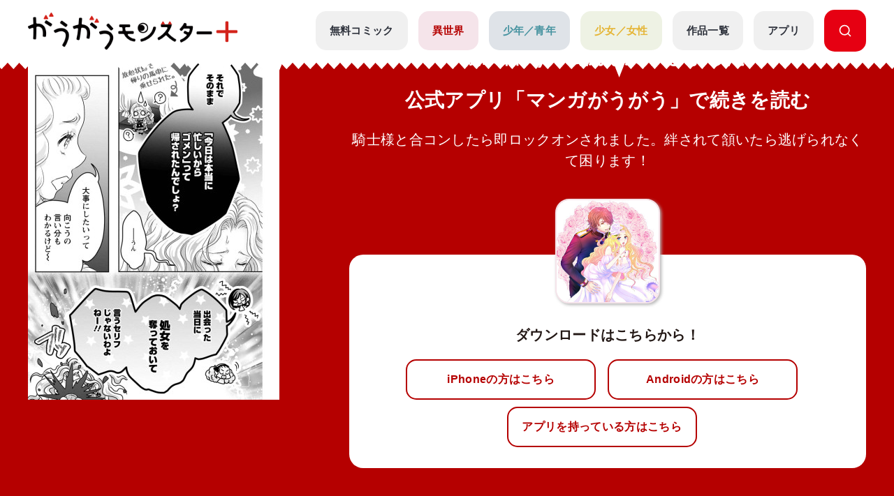

--- FILE ---
content_type: text/html; charset=UTF-8
request_url: https://gaugau.futabanet.jp/list/work/62145d17776561c71a000000/episodes/23
body_size: 79333
content:
<!DOCTYPE html>
<html lang="ja">

<head>
  <meta charset="UTF-8">
  <meta name="viewport" content="width=device-width, initial-scale=1, viewport-fit=cover">
  <meta name="format-detection" content="telephone=no">
  <meta http-equiv="X-UA-Compatible" content="IE=edge">
  <title>公式-騎士様と合コンしたら即ロックオンされました。絆されて頷いたら逃げられなくて困ります！ 第8話(3) | 無料・試し読み豊富、Web漫画・コミックサイト がうがうモンスター＋</title>
  <meta name="description" content="騎士様と合コンしたら即ロックオンされました。絆されて頷いたら逃げられなくて困ります！。「モンスターコミックス」最新話が無料で読めるほか、１話～３話無料などの試し読みができる作品多数。">
  
  <script type="text/javascript" async crossorigin="anonymous" src="https://tag.aticdn.net/piano-analytics.js"></script>
  <script>(function(src){var a=document.createElement("script");a.type="text/javascript";a.async=true;a.src=src;var b=document.getElementsByTagName("script")[0];b.parentNode.insertBefore(a,b)})("https://experience-ap.piano.io/xbuilder/experience/load?aid=qJ1yjFyOpj");</script>
  <script defer src="https://gaugau.futabanet.jp/esp-service-worker.js"></script>

    <meta property="og:type" content="website">
    <meta property="og:url" content="https://gaugau.futabanet.jp/list/work/62145d17776561c71a000000/episodes/23">
  <meta property="og:site_name" content="面白さモンスター級のラノベ漫画・コミック・小説サイト がうがうモンスター＋【毎日無料】">
  <meta property="og:title" content="公式-騎士様と合コンしたら即ロックオンされました。絆されて頷いたら逃げられなくて困ります！ 第8話(3) | 無料・試し読み豊富、Web漫画・コミックサイト がうがうモンスター＋">
  <meta property="og:description" content="騎士様と合コンしたら即ロックオンされました。絆されて頷いたら逃げられなくて困ります！。「モンスターコミックス」最新話が無料で読めるほか、１話～３話無料などの試し読みができる作品多数。">
  <meta property="og:image" content="https://gaugau.futabanet.jp/images/episodes/ba7cae24-f891-4484-ac8a-bb8cf4d33aea.jpg">
    
  <link rel="canonical" href="https://gaugau.futabanet.jp/list/work/62145d17776561c71a000000/episodes/23">

  <!-- twitter card -->
  <meta name="twitter:card" content="summary_large_image" />
  <meta name="twitter:url" content="https://gaugau.futabanet.jp/list/work/62145d17776561c71a000000/episodes/23" />
  <meta name="twitter:title" content="公式-騎士様と合コンしたら即ロックオンされました。絆されて頷いたら逃げられなくて困ります！ 第8話(3) | 無料・試し読み豊富、Web漫画・コミックサイト がうがうモンスター＋"/>
  <meta name="twitter:description" content="騎士様と合コンしたら即ロックオンされました。絆されて頷いたら逃げられなくて困ります！。「モンスターコミックス」最新話が無料で読めるほか、１話～３話無料などの試し読みができる作品多数。" />
  <meta name="twitter:image" content="https://gaugau.futabanet.jp/images/episodes/ba7cae24-f891-4484-ac8a-bb8cf4d33aea.jpg" />
  <meta name="twitter:site" content="面白さモンスター級のラノベ漫画・コミック・小説サイト がうがうモンスター＋【毎日無料】" />

  <!-- ファビコン -->
  <link rel="icon" href="https://gaugau.futabanet.jp/img/favicon.ico" type="image/vnd.microsoft.icon">
  <link rel="shortcut icon" href="https://gaugau.futabanet.jp/img/favicon.ico" type="image/x-icon">
  <link rel="apple-touch-icon" href="https://gaugau.futabanet.jp/img/apple-touch-icon-180x180.png" sizes="180x180">
  <link rel="icon" type="image/png" href="https://gaugau.futabanet.jp/img/android-chrome-192x192.png" sizes="192x192">

  <script type="application/ld+json">
    {
      "@context" : "https://schema.org",
      "@type" : "WebSite",
      "name" : "がうがうモンスター＋",
      "alternateName" : ["がうがうモンスター"],
      "url" : "https://gaugau.futabanet.jp/"
    }
  </script>

  
  <meta name="cXenseParse:articleid" content="list/work/62145d17776561c71a000000/episodes/23" />
<meta name="cXenseParse:pageclass" content="article"/>
  <meta name="cXenseParse:url" content="https://gaugau.futabanet.jp/list/work/62145d17776561c71a000000/episodes/23" />
  <meta name="cXenseParse:ftb-genre" content="異世界" />
  <meta name="cXenseParse:ftb-comic" content="セシボンれもん" data-separator="," />
  <meta name="cXenseParse:ftb-original-work" content="待鳥園子" data-separator="," />
  <meta name="cXenseParse:ftb-viewer" content="NO" />
  <meta name="cXenseParse:ftb-episode-number" content="23" />
  <meta name="cXenseParse:ftb-adult-flg" content="true" />
  <meta name="cXenseParse:ftb-tag" content="恋愛,恋,逆ハーレム,ファンタジー,イケメン,幼馴染,令嬢,美少女,美人,貴族,女性,異世界,大人向け,女性向け,胸キュン,なろう,ラブコメ,溺愛,騎士,女主人公" data-separator="," />
      <script>
        window.dataLayer = window.dataLayer || [];
        dataLayer.push({
            'event': 'ranking_data',
            'category': '',
            'works': '62145d17776561c71a000000',
            'episodes': '',
        });
    </script>

  <!-- Google Tag Manager -->
        <script>(function(w,d,s,l,i){w[l]=w[l]||[];w[l].push({'gtm.start':
        new Date().getTime(),event:'gtm.js'});var f=d.getElementsByTagName(s)[0],
        j=d.createElement(s),dl=l!='dataLayer'?'&l='+l:'';j.async=true;j.src=
        'https://www.googletagmanager.com/gtm.js?id='+i+dl;f.parentNode.insertBefore(j,f);
        })(window,document,'script','dataLayer','GTM-WRRS37S');</script>
        <!-- End Google Tag Manager -->
        <!-- Google Tag Manager -->
        <script>(function(w,d,s,l,i){w[l]=w[l]||[];w[l].push({'gtm.start':
        new Date().getTime(),event:'gtm.js'});var f=d.getElementsByTagName(s)[0],
        j=d.createElement(s),dl=l!='dataLayer'?'&l='+l:'';j.async=true;j.src=
        'https://www.googletagmanager.com/gtm.js?id='+i+dl;f.parentNode.insertBefore(j,f);
        })(window,document,'script','dataLayer','GTM-K8NC2425');</script>
        <!-- End Google Tag Manager -->
        
    
  
  <script>
    const mobileBreakpoint = 768;
    const screenWidth = window.innerWidth;
    let mode;
      if (screenWidth < mobileBreakpoint) {
        mode = 'sp';
      } else {
        mode = 'pc';
      }
  </script>

  
  <script>
    function setScriptElement(tempElementId, arrayAtributes, isTempElemetRemove = true) {
        const targetElement = document.getElementById(tempElementId);
        const script = document.createElement('script');
        script.src = arrayAtributes['src'];
        if (arrayAtributes['async']) {
          script.async = arrayAtributes['async'];
        }
        if (arrayAtributes['crossorigin']) {
          script.crossOrigin = arrayAtributes['crossorigin'];
        }
        if (arrayAtributes['data-ad-client']) {
          script.setAttribute('data-ad-client', arrayAtributes['data-ad-client']);
        }
        if (arrayAtributes['data-overlays']) {
          script.setAttribute('data-overlays', arrayAtributes['data-overlays']);
        }
        if (arrayAtributes['data-checked-head']) {
          script.setAttribute('data-checked-head', arrayAtributes['data-checked-head']);
        }
        targetElement.after(script);
        if (isTempElemetRemove) {
          targetElement.remove();
        }
      }
  </script>

  
  
      
    <link rel="preload" as="style" href="https://gaugau.futabanet.jp/build/assets/style-f55dfc6e.css" /><link rel="modulepreload" href="https://gaugau.futabanet.jp/build/assets/app-6b1ce320.js" /><link rel="modulepreload" href="https://gaugau.futabanet.jp/build/assets/axios-c24e582b.js" /><link rel="modulepreload" href="https://gaugau.futabanet.jp/build/assets/slick-72e7a463.js" /><link rel="modulepreload" href="https://gaugau.futabanet.jp/build/assets/_contents-f42c1334.js" /><link rel="stylesheet" href="https://gaugau.futabanet.jp/build/assets/style-f55dfc6e.css" /><script type="module" src="https://gaugau.futabanet.jp/build/assets/app-6b1ce320.js"></script>  </head>


<body id="top">
    <!-- Google Tag Manager (noscript) -->
        <noscript><iframe src="https://www.googletagmanager.com/ns.html?id=GTM-WRRS37S"
        height="0" width="0" style="display:none;visibility:hidden"></iframe></noscript>
        <!-- End Google Tag Manager (noscript) -->
        <!-- Google Tag Manager (noscript) -->
        <noscript><iframe src="https://www.googletagmanager.com/ns.html?id=GTM-K8NC2425"
        height="0" width="0" style="display:none;visibility:hidden"></iframe></noscript>
        <!-- End Google Tag Manager (noscript) -->
        
    
    
    <header class="header out-header">
    <div class="header__wrap">
                <div class="header__logo">
            <a href="https://gaugau.futabanet.jp">
                <img src="https://gaugau.futabanet.jp/img/common/logo.png" alt="面白さモンスター級のラノベ漫画・コミック・小説サイト が
うがうモンスター＋【毎日無料】">
            </a>
        </div>
        
        <div class="header__app mbOn">
            <a class="header__appIcon" href="https://gaugau.futabanet.jp/list/app">
            <img src="https://gaugau.futabanet.jp/img/common/icon_app.svg" alt="アプリ">
            </a>
        </div>

        <div class="hamburger">
            <div class="hamburger__pipe">
                <img src="https://gaugau.futabanet.jp/img/common/sp_menu.gif" alt="面白さモンスター級のラノベ漫画・コミック・小説サイト がうがうモンスター＋【毎日無料】">
            </div>
        </div>

        <div class="header__search mbOn">
            <a class="header__searchIcon" href="https://gaugau.futabanet.jp/list/search">
            <img src="https://gaugau.futabanet.jp/img/common/icon_search.svg" alt="検索する">
            </a>
        </div>

        <div class="drower">
            <div class="drower__list">
                <div class="drower__listItem">
                    <a class="drower__listLink " href="https://gaugau.futabanet.jp">
                        HOME
                    </a>
                </div>
                <div class="drower__listItem">
                    <a class="drower__listLink " href="https://gaugau.futabanet.jp/list/serial">
                        無料コミック
                    </a>
                </div>
                <div class="drower__listItem">
                    <a class="drower__listLink -isekai " href="https://gaugau.futabanet.jp/I">
                        異世界
                    </a>
                </div>
                <div class="drower__listItem">
                    <a class="drower__listLink -youth " href="https://gaugau.futabanet.jp/M">
                        少年／青年
                    </a>
                </div>
                <div class="drower__listItem">
                    <a class="drower__listLink -woman " href="https://gaugau.futabanet.jp/F">
                        少女／女性
                    </a>
                </div>
                <div class="drower__listItem">
                    <a class="drower__listLink " href="https://gaugau.futabanet.jp/list/works">
                        作品一覧
                    </a>
                </div>
                <div class="drower__listItem">
                    <a class="drower__listLink " href="https://gaugau.futabanet.jp/list/app">
                        アプリ
                    </a>
                </div>
                <div class="drower__listItem mbOff">
                    <a class="drower__listLink -search" href="https://gaugau.futabanet.jp/list/search">
                        <div class="drower__icon">
                        <svg viewBox="0 0 36 36" xmlns="http://www.w3.org/2000/svg" xmlns:xlink="http://www.w3.org/1999/xlink">
                                <clipPath id="icon_search">
                                    <path d="m343 760h36v36h-36z"></path>
                                </clipPath>
                                <g clip-path="url(#icon_search)" transform="translate(-343 -760)">
                                    <path d="m-1291.06-6733.939-5.512-5.512a13.4 13.4 0 0 1 -8.428 2.951 13.411 13.411 0 0 1 -9.546-3.953 13.412 13.412 0 0 1 -3.954-9.547 13.419 13.419 0 0 1 3.955-9.546 13.411 13.411 0 0 1 9.545-3.954 13.417 13.417 0 0 1 9.546 3.953 13.417 13.417 0 0 1 3.954 9.547 13.4 13.4 0 0 1 -2.951 8.428l5.512 5.511a1.5 1.5 0 0 1 0 2.122 1.5 1.5 0 0 1 -1.061.439 1.492 1.492 0 0 1 -1.06-.439zm-24.44-16.061a10.512 10.512 0 0 0 10.5 10.5 10.465 10.465 0 0 0 7.307-2.966c.033-.041.069-.081.108-.12a1.481 1.481 0 0 1 .12-.108 10.466 10.466 0 0 0 2.965-7.306 10.512 10.512 0 0 0 -10.5-10.5 10.512 10.512 0 0 0 -10.5 10.5z" transform="translate(1664.501 7526.5)"></path>
                                </g>
                            </svg>
                        </div>

                    </a>
                </div>
            </div>
        </div><!-- /.drower -->
    </div><!-- /.header -->
    <div class="header__kiba"></div>
</header>

        <section class="l_layoutWrapper works_detail head -isekai">
    <!-- 202403 縦読み追加 -->
    
    
        
    <!-- 202403 縦読み追加 -->

        <section class="works_reader-header -isekai">

        <div class="works_reader__wrap">


            
            <div class="works_reader__text mbOn">
                                                <p>第8話(3)の公開は終了しました</p>
                <p>公式アプリ「マンガがうがう」で続きを読む</p>
                                
                <h1>騎士様と合コンしたら即ロックオンされました。絆されて頷いたら逃げられなくて困ります！</h1>
            </div>

            <div class="works_reader__img">
                <img class="" src="https://gaugau.futabanet.jp/images/episodes/detail/ba7cae24-f891-4484-ac8a-bb8cf4d33aea.jpg" alt="騎士様と合コンしたら即ロックオンされました。絆されて頷いたら逃げられなくて困ります！">
            </div>

            <div class="works_reader__text">
                                                            <p class="mbOff">第8話(3)の公開は終了しました</p>
                        <p class="mbOff">公式アプリ「マンガがうがう」で続きを読む</p>
                                    
                <h1 class="mbOff">騎士様と合コンしたら即ロックオンされました。絆されて頷いたら逃げられなくて困ります！</h1>

                                
                <div class="works_reader__links mbOn">
                    <div class="thumbnail -books -isekai" href="">
                        <div class="img">
                            <img src="https://gaugau.futabanet.jp/img/list/thumbnail_bg.jpg" alt="騎士様と合コンしたら即ロックオンされました。絆されて頷いたら逃げられなくて困ります！">
                            <img class="img-books" src="https://gaugau.futabanet.jp/images/books/adjusted/9abda8f5-e2b3-4486-86ee-5036f584b988.jpg" alt="騎士様と合コンしたら即ロックオンされました。絆されて頷いたら逃げられなくて困ります！">
                                                                                </div>
                    </div>
                    <p>ダウンロードはこちらから！</p>
                    <div class="button but  ton-row">
                        
                        <a id="app_link" class="button__link -reader -half mbOn" href="https://gaugau-page.onelink.me/Txxg?af_xp=web&amp;pid=gaugau_web&amp;deep_link_value=title&amp;deep_link_sub1=877" target="_blank">
                            iPhoneの方はこちら
                        </a>
                        <a id="app_link" class="button__link -reader -half mbOn" href="https://gaugau-page.onelink.me/Txxg?af_xp=web&amp;pid=gaugau_web&amp;deep_link_value=title&amp;deep_link_sub1=877" target="_blank">
                            Androidの方はこちら
                        </a>
                    </div><!-- /.button -->
                    <div class="button button-row">
                        <a id="app_link" class="button__link -reader -half" href="https://gaugau-page.onelink.me/Txxg?af_xp=web&amp;pid=gaugau_web&amp;deep_link_value=title&amp;deep_link_sub1=877" target="_blank">
                            アプリを持っている方はこちら
                        </a>
                    </div><!-- /.button -->
                </div>

                
                <div class="works_reader__links mbOff">
                    <div class="thumbnail -books -isekai" href="">
                        <div class="img">
                            <img src="https://gaugau.futabanet.jp/img/list/thumbnail_bg.jpg" alt="騎士様と合コンしたら即ロックオンされました。絆されて頷いたら逃げられなくて困ります！">
                            <img class="img-books" src="https://gaugau.futabanet.jp/images/books/adjusted/9abda8f5-e2b3-4486-86ee-5036f584b988.jpg" alt="騎士様と合コンしたら即ロックオンされました。絆されて頷いたら逃げられなくて困ります！">
                                                                                </div>
                    </div>
                    <p>ダウンロードはこちらから！</p>
                    <div class="button button-row">
                        
                        <a class="button__link -reader -half mbOff" href="https://apps.apple.com/jp/app/%E7%95%B0%E4%B8%96%E7%95%8C%E6%BC%AB%E7%94%BB-%E6%82%AA%E5%BD%B9%E4%BB%A4%E5%AC%A2%E3%81%BE%E3%82%93%E3%81%8C%E8%AA%AD%E3%82%80%E3%81%AA%E3%82%89-%E3%83%9E%E3%83%B3%E3%82%AC%E3%81%8C%E3%81%86%E3%81%8C%E3%81%86/id1529238312" target="_blank">
                            iPhoneの方はこちら
                        </a>
                        <a class="button__link -reader -half mbOff" href="https://play.google.com/store/apps/details?id=jp.futabanet.gaugau.app&hl=jp&pli=1" target="_blank">
                            Androidの方はこちら
                        </a>
                    </div><!-- /.button -->
                    <div class="button button-row">
                        <a id="app_link" class="button__link -reader -half" href="https://gaugau-page.onelink.me/Txxg?af_xp=web&amp;pid=gaugau_web&amp;deep_link_value=title&amp;deep_link_sub1=877" target="_blank">
                            アプリを持っている方はこちら
                        </a>
                    </div><!-- /.button -->
                </div>
                
            </div>
        </div>
    </section>
    
    <!-- 202403 縦読み追加 -->
        <!-- 202403 縦読み追加 -->





        <div class="detailHead">
        <div class="detailHead__wrap">
            <div class="detailHead__head">

                <h1 class="detailHead__title">第8話(3)　</h1>
            </div>
            <div class="detailHead__body">
                
                <span>
                                                                        漫画：<a href="https://gaugau.futabanet.jp/list/author/%E3%82%BB%E3%82%B7%E3%83%9C%E3%83%B3%E3%82%8C%E3%82%82%E3%82%93">セシボンれもん</a>
                                                                                                原作：<a href="https://gaugau.futabanet.jp/list/author/%E5%BE%85%E9%B3%A5%E5%9C%92%E5%AD%90">待鳥園子</a>
                                                            </span>
            </div>
        </div>
    </div>
    <div class="breadcrumbs">
        <div class="breadcrumbs__wrap">
            <ol class="breadcrumb" itemscope itemtype="https://schema.org/BreadcrumbList">
                <li itemprop="itemListElement" itemscope itemtype="https://schema.org/ListItem">
                    <a itemprop="item" href="https://gaugau.futabanet.jp">
                        <span itemprop="name">ホーム</span>
                    </a>
                    <meta itemprop="position" content="1" />
                </li>

                

                <li itemprop="itemListElement" itemscope itemtype="https://schema.org/ListItem">
                    <a itemprop="item" href="https://gaugau.futabanet.jp/list/work/62145d17776561c71a000000">
                        <span itemprop="name">騎士様と合コンしたら即ロックオンされました。絆されて頷いたら逃げられなくて困ります！</span>
                    </a>
                    <meta itemprop="position" content="3" />
                </li>

                <li itemprop="itemListElement" itemscope itemtype="https://schema.org/ListItem">
                    <span itemprop="name">第8話(3)　</span>
                    <meta itemprop="position" content="4" />
                </li>

            </ol>
        </div>

    </div><!-- /.パンくず -->
    
    <!-- 202403 縦読み追加 -->
        <!-- 202403 縦読み追加 -->

    

    <div class="l_layoutContent">
        <div class="l_layoutLeft">
            <div class="works__list">
    <div class="works__grid">

        
                <div class="list__text-sp mbOn">
                                                            <h2>騎士様と合コンしたら即ロックオンされました。絆されて頷いたら逃げられなくて困ります！</h2>
                                        <span>
                                                            漫画：<a href="https://gaugau.futabanet.jp/list/author/%E3%82%BB%E3%82%B7%E3%83%9C%E3%83%B3%E3%82%8C%E3%82%82%E3%82%93">セシボンれもん</a>
                                                                                原作：<a href="https://gaugau.futabanet.jp/list/author/%E5%BE%85%E9%B3%A5%E5%9C%92%E5%AD%90">待鳥園子</a>
                                                </span>
        </div>
        
        <div class="list__box">

            
                        <div class="thumbnail -books -isekai">
                <a href="https://gaugau.futabanet.jp/list/work/62145d17776561c71a000000">
                <div class="img">
                                            <img src="https://gaugau.futabanet.jp/img/list/thumbnail_bg.jpg" alt="騎士様と合コンしたら即ロックオンされました。絆されて頷いたら逃げられなくて困ります！">
                        <img class="img-books" src="https://gaugau.futabanet.jp/images/books/adjusted/9abda8f5-e2b3-4486-86ee-5036f584b988.jpg" alt="騎士様と合コンしたら即ロックオンされました。絆されて頷いたら逃げられなくて困ります！">
                                                                            </div>
                </a>
                <div class="button mbOff">
                                            <a class="button__link -reader" href="https://gaugau.futabanet.jp/list/work/62145d17776561c71a000000/comics">
                            
                            
                            コミックス一覧
                        </a>
                                                        </div><!-- /.button -->

            </div>
            <div id="list__text" class="list__text">
                <div class="button mbOn">
                                            <a class="button__link -reader" href="https://gaugau.futabanet.jp/list/work/62145d17776561c71a000000/comics">
                            
                            
                            コミックス一覧
                        </a>
                                                        </div><!-- /.button -->

                                    <div class="list__text-pc mbOff">
                                                                                                            <h2>騎士様と合コンしたら即ロックオンされました。絆されて頷いたら逃げられなくて困ります！</h2>
                                                                            <span>
                                                                                                漫画：<a href="https://gaugau.futabanet.jp/list/author/%E3%82%BB%E3%82%B7%E3%83%9C%E3%83%B3%E3%82%8C%E3%82%82%E3%82%93">セシボンれもん</a>
                                                                                                                                原作：<a href="https://gaugau.futabanet.jp/list/author/%E5%BE%85%E9%B3%A5%E5%9C%92%E5%AD%90">待鳥園子</a>
                                                                                    </span>
                    </div>

                    <div class="button button-row mbOff">
                                                <div class="button__share is-modal__trigger"><img src="https://gaugau.futabanet.jp/img/common/share_icon.svg" alt="シェア">シェア</div>
                        <div class="modal modal-share">

                            <div class="modal__block">
                                <div class="modal__body">
                                    <div class="modal__book">
                                        <img src="https://gaugau.futabanet.jp/images/books/adjusted/9abda8f5-e2b3-4486-86ee-5036f584b988.jpg" alt="騎士様と合コンしたら即ロックオンされました。絆されて頷いたら逃げられなくて困ります！">
                                    </div>
                                    <div class="modal__booktitle">騎士様と合コンしたら即ロックオンされました。絆されて頷いたら逃げられなくて困ります！</div>
                                    <div class="modal__title">この漫画をシェアしますか？</div>
                                    <div class="modal__sns">
                                        <a class="modal__snsItem" href="https://twitter.com/intent/tweet?url=https://gaugau.futabanet.jp/list/work/62145d17776561c71a000000/episodes/23&amp;text=がうがうモンスター＋で【騎士様と合コンしたら即ロックオンされました。絆されて頷いたら逃げられなくて困ります！】を読んでいます。&amp;hashtags=がうがうモンスタープラス,セシボンれもん,待鳥園子" target="_blank"><img src="https://gaugau.futabanet.jp/img/common/twitter_icon.png" alt="Twitter"></a>
                                        <a class="modal__snsItem" href="http://www.facebook.com/share.php?u=https://gaugau.futabanet.jp/list/work/62145d17776561c71a000000/episodes/23&amp;t=" target="_blank"><img src="https://gaugau.futabanet.jp/img/common/facebook_icon.png" alt="facebook"></a>
                                        <a class="modal__snsItem" href="https://social-plugins.line.me/lineit/share?url=https://gaugau.futabanet.jp/list/work/62145d17776561c71a000000/episodes/23&amp;text=がうがうモンスター＋で【騎士様と合コンしたら即ロックオンされました。絆されて頷いたら逃げられなくて困ります！】を読んでいます。" target="_blank"><img src="https://gaugau.futabanet.jp/img/common/chat_icon.png" alt="LINE"></a>
                                    </div>
                                    <div class="modal__button">
                                        <a href="javascript:void(0);">
                                            <div class="modal__cancel is-modal__close" onclick="copyCurrentPageUrl()">
                                                <p class="button__link button__link-dark">URLをコピーする</p>
                                            </div>
                                        </a>
                                        <a href="javascript:void(0);" class="modal__cancel is-modal__close">
                                            閉じる
                                        </a>
                                    </div>
                                </div>
                            </div>
                        </div><!-- /.modal -->
                    </div>
                                            <p class="mbOff">恋に憧れる平凡な町娘リリアンは、出会いを求めて幼馴染たちと一緒に合コンへ参加した。なんとそこには、高嶺の花の代表格である国民的人気の騎士様３人が待ち構えていた!?一次会で帰ろうとしたリリアンだが、幼馴染たちは先に二次会に向かったと言われ、騎士様の１人についていくことに――。すると、二次会にはなぜか残りの騎士様２人だけが待っていて、「全員が良いと思った女性以外は受け付けない呪いをかけられた」と話す３人を前に、リリアンは――。「小説家になろう」発、逆ハーレム溺愛ファンタジー！ついに開幕！</p>
                                    
                                                    <div class="list__link mbOff">
                        <div class="tags mbOff">
                            <div class="tag">
                                                                    <a class="tag__item" href="https://gaugau.futabanet.jp/list/tag/%E6%81%8B%E6%84%9B">恋愛</a>
                                                                    <a class="tag__item" href="https://gaugau.futabanet.jp/list/tag/%E6%81%8B">恋</a>
                                                                    <a class="tag__item" href="https://gaugau.futabanet.jp/list/tag/%E9%80%86%E3%83%8F%E3%83%BC%E3%83%AC%E3%83%A0">逆ハーレム</a>
                                                                    <a class="tag__item" href="https://gaugau.futabanet.jp/list/tag/%E3%83%95%E3%82%A1%E3%83%B3%E3%82%BF%E3%82%B8%E3%83%BC">ファンタジー</a>
                                                                    <a class="tag__item" href="https://gaugau.futabanet.jp/list/tag/%E3%82%A4%E3%82%B1%E3%83%A1%E3%83%B3">イケメン</a>
                                                                    <a class="tag__item" href="https://gaugau.futabanet.jp/list/tag/%E5%B9%BC%E9%A6%B4%E6%9F%93">幼馴染</a>
                                                                    <a class="tag__item" href="https://gaugau.futabanet.jp/list/tag/%E4%BB%A4%E5%AC%A2">令嬢</a>
                                                                    <a class="tag__item" href="https://gaugau.futabanet.jp/list/tag/%E7%BE%8E%E5%B0%91%E5%A5%B3">美少女</a>
                                                                    <a class="tag__item" href="https://gaugau.futabanet.jp/list/tag/%E7%BE%8E%E4%BA%BA">美人</a>
                                                                    <a class="tag__item" href="https://gaugau.futabanet.jp/list/tag/%E8%B2%B4%E6%97%8F">貴族</a>
                                                                    <a class="tag__item" href="https://gaugau.futabanet.jp/list/tag/%E5%A5%B3%E6%80%A7">女性</a>
                                                                    <a class="tag__item" href="https://gaugau.futabanet.jp/list/tag/%E7%95%B0%E4%B8%96%E7%95%8C">異世界</a>
                                                                    <a class="tag__item" href="https://gaugau.futabanet.jp/list/tag/%E5%A4%A7%E4%BA%BA%E5%90%91%E3%81%91">大人向け</a>
                                                                    <a class="tag__item" href="https://gaugau.futabanet.jp/list/tag/%E5%A5%B3%E6%80%A7%E5%90%91%E3%81%91">女性向け</a>
                                                                    <a class="tag__item" href="https://gaugau.futabanet.jp/list/tag/%E8%83%B8%E3%82%AD%E3%83%A5%E3%83%B3">胸キュン</a>
                                                                    <a class="tag__item" href="https://gaugau.futabanet.jp/list/tag/%E3%81%AA%E3%82%8D%E3%81%86">なろう</a>
                                                                    <a class="tag__item" href="https://gaugau.futabanet.jp/list/tag/%E3%83%A9%E3%83%96%E3%82%B3%E3%83%A1">ラブコメ</a>
                                                                    <a class="tag__item" href="https://gaugau.futabanet.jp/list/tag/%E6%BA%BA%E6%84%9B">溺愛</a>
                                                                    <a class="tag__item" href="https://gaugau.futabanet.jp/list/tag/%E9%A8%8E%E5%A3%AB">騎士</a>
                                                                    <a class="tag__item" href="https://gaugau.futabanet.jp/list/tag/%E5%A5%B3%E4%B8%BB%E4%BA%BA%E5%85%AC">女主人公</a>
                                                            </div><!-- /.tag -->
                        </div><!-- /.tags -->
                    </div>
                                
            </div>
                    </div>


    </div><!-- /.list__text -->

    
        <div class="button button-row mbOn">
                <div class="button__share is-modal__trigger"><img src="https://gaugau.futabanet.jp/img/common/share_icon.svg" alt="シェア">シェア</div>
        <div class="modal modal-share">

            <div class="modal__block">
                <div class="modal__body">
                    <div class="modal__book">
                        <img src="https://gaugau.futabanet.jp/images/books/adjusted/9abda8f5-e2b3-4486-86ee-5036f584b988.jpg" alt="騎士様と合コンしたら即ロックオンされました。絆されて頷いたら逃げられなくて困ります！">
                    </div>
                    <div class="modal__booktitle">騎士様と合コンしたら即ロックオンされました。絆されて頷いたら逃げられなくて困ります！</div>
                    <div class="modal__title">この漫画をシェアしますか？</div>
                    <div class="modal__sns">
                        <a class="modal__snsItem" href="https://twitter.com/intent/tweet?url=https://gaugau.futabanet.jp/list/work/62145d17776561c71a000000/episodes/23&amp;text=がうがうモンスター＋で【騎士様と合コンしたら即ロックオンされました。絆されて頷いたら逃げられなくて困ります！】を読んでいます。&amp;hashtags=がうがうモンスタープラス,セシボンれもん,待鳥園子" target="_blank"><img src="https://gaugau.futabanet.jp/img/common/twitter_icon.png" alt="Twitter"></a>
                        <a class="modal__snsItem" href="http://www.facebook.com/share.php?u=https://gaugau.futabanet.jp/list/work/62145d17776561c71a000000/episodes/23&amp;t=" target="_blank"><img src="https://gaugau.futabanet.jp/img/common/facebook_icon.png" alt="facebook"></a>
                        <a class="modal__snsItem" href="https://social-plugins.line.me/lineit/share?url=https://gaugau.futabanet.jp/list/work/62145d17776561c71a000000/episodes/23&amp;text=がうがうモンスター＋で【騎士様と合コンしたら即ロックオンされました。絆されて頷いたら逃げられなくて困ります！】を読んでいます。" target="_blank"><img src="https://gaugau.futabanet.jp/img/common/chat_icon.png" alt="LINE"></a>
                    </div>
                    <div class="modal__button">
                        <a href="javascript:void(0);">
                            <div class="modal__cancel is-modal__close" onclick="copyCurrentPageUrl()">
                                <p class="button__link button__link-dark">URLをコピーする</p>
                            </div>
                        </a>
                        <a href="javascript:void(0);" class="modal__cancel is-modal__close">
                            閉じる
                        </a>
                    </div>
                </div>
            </div>
        </div><!-- /.modal -->
    </div>
        <div class="list__text-sp mbOn">
        
                <p>恋に憧れる平凡な町娘リリアンは、出会いを求めて幼馴染たちと一緒に合コンへ参加した。なんとそこには、高嶺の花の代表格である国民的人気の騎士様３人が待ち構えていた!?一次会で帰ろうとしたリリアンだが、幼馴染たちは先に二次会に向かったと言われ、騎士様の１人についていくことに――。すると、二次会にはなぜか残りの騎士様２人だけが待っていて、「全員が良いと思った女性以外は受け付けない呪いをかけられた」と話す３人を前に、リリアンは――。「小説家になろう」発、逆ハーレム溺愛ファンタジー！ついに開幕！</p>
        
                            <div class="list__link">
                <div class="tags">
                    <div class="tag">
                                                    <a class="tag__item" href="https://gaugau.futabanet.jp/list/tag/%E6%81%8B%E6%84%9B">恋愛</a>
                                                    <a class="tag__item" href="https://gaugau.futabanet.jp/list/tag/%E6%81%8B">恋</a>
                                                    <a class="tag__item" href="https://gaugau.futabanet.jp/list/tag/%E9%80%86%E3%83%8F%E3%83%BC%E3%83%AC%E3%83%A0">逆ハーレム</a>
                                                    <a class="tag__item" href="https://gaugau.futabanet.jp/list/tag/%E3%83%95%E3%82%A1%E3%83%B3%E3%82%BF%E3%82%B8%E3%83%BC">ファンタジー</a>
                                                    <a class="tag__item" href="https://gaugau.futabanet.jp/list/tag/%E3%82%A4%E3%82%B1%E3%83%A1%E3%83%B3">イケメン</a>
                                                    <a class="tag__item" href="https://gaugau.futabanet.jp/list/tag/%E5%B9%BC%E9%A6%B4%E6%9F%93">幼馴染</a>
                                                    <a class="tag__item" href="https://gaugau.futabanet.jp/list/tag/%E4%BB%A4%E5%AC%A2">令嬢</a>
                                                    <a class="tag__item" href="https://gaugau.futabanet.jp/list/tag/%E7%BE%8E%E5%B0%91%E5%A5%B3">美少女</a>
                                                    <a class="tag__item" href="https://gaugau.futabanet.jp/list/tag/%E7%BE%8E%E4%BA%BA">美人</a>
                                                    <a class="tag__item" href="https://gaugau.futabanet.jp/list/tag/%E8%B2%B4%E6%97%8F">貴族</a>
                                                    <a class="tag__item" href="https://gaugau.futabanet.jp/list/tag/%E5%A5%B3%E6%80%A7">女性</a>
                                                    <a class="tag__item" href="https://gaugau.futabanet.jp/list/tag/%E7%95%B0%E4%B8%96%E7%95%8C">異世界</a>
                                                    <a class="tag__item" href="https://gaugau.futabanet.jp/list/tag/%E5%A4%A7%E4%BA%BA%E5%90%91%E3%81%91">大人向け</a>
                                                    <a class="tag__item" href="https://gaugau.futabanet.jp/list/tag/%E5%A5%B3%E6%80%A7%E5%90%91%E3%81%91">女性向け</a>
                                                    <a class="tag__item" href="https://gaugau.futabanet.jp/list/tag/%E8%83%B8%E3%82%AD%E3%83%A5%E3%83%B3">胸キュン</a>
                                                    <a class="tag__item" href="https://gaugau.futabanet.jp/list/tag/%E3%81%AA%E3%82%8D%E3%81%86">なろう</a>
                                                    <a class="tag__item" href="https://gaugau.futabanet.jp/list/tag/%E3%83%A9%E3%83%96%E3%82%B3%E3%83%A1">ラブコメ</a>
                                                    <a class="tag__item" href="https://gaugau.futabanet.jp/list/tag/%E6%BA%BA%E6%84%9B">溺愛</a>
                                                    <a class="tag__item" href="https://gaugau.futabanet.jp/list/tag/%E9%A8%8E%E5%A3%AB">騎士</a>
                                                    <a class="tag__item" href="https://gaugau.futabanet.jp/list/tag/%E5%A5%B3%E4%B8%BB%E4%BA%BA%E5%85%AC">女主人公</a>
                                            </div><!-- /.tag -->
                </div><!-- /.tags -->
            </div>
                    </div>
</div>

            <!-- add_article_rect -->
                        <!-- add_article_rect -->

                        <div class="episode">
                
                                <div class="head">
                    <h2 class="head__title">無料配信中の漫画</h2>
                </div><!-- /.head -->

                                <div class="episode__grid">
                    
                    
                    
                    <a href="https://gaugau.futabanet.jp/list/work/62145d17776561c71a000000/episodes/5">
                        <div class="episode__inner">
                            <div class="episode__thumbnail">
                                <div class="episode__img"><img src="https://gaugau.futabanet.jp/images/episodes/list/9d9dc66e-c804-44cb-b175-f2f9f4e90a69.jpg" alt=""></div>
                                <div class="episode__icon">無料</div>
                            </div>
                            <div class="episode__main">
                                <div class="episode__num">第2話(2)</div>
                                <div class="episode__title"></div>
                                                            </div>
                                                        
                            
                            
                            <div class="episode__button button-link">無料で読む</div>
                                                    </div>
                    </a>
                </div>
                                <div class="episode__grid">
                    
                    
                    
                    <a href="https://gaugau.futabanet.jp/list/work/62145d17776561c71a000000/episodes/4">
                        <div class="episode__inner">
                            <div class="episode__thumbnail">
                                <div class="episode__img"><img src="https://gaugau.futabanet.jp/images/episodes/list/a5a5536e-f167-45ff-9e88-83abcbac2d49.jpg" alt=""></div>
                                <div class="episode__icon">無料</div>
                            </div>
                            <div class="episode__main">
                                <div class="episode__num">第2話(1)</div>
                                <div class="episode__title"></div>
                                                            </div>
                                                        
                            
                            
                            <div class="episode__button button-link">無料で読む</div>
                                                    </div>
                    </a>
                </div>
                                <div class="episode__grid">
                    
                    
                    
                    <a href="https://gaugau.futabanet.jp/list/work/62145d17776561c71a000000/episodes/1">
                        <div class="episode__inner">
                            <div class="episode__thumbnail">
                                <div class="episode__img"><img src="https://gaugau.futabanet.jp/images/episodes/list/529147f4-a45e-4468-94e1-806dea304ac5.jpg" alt=""></div>
                                <div class="episode__icon">無料</div>
                            </div>
                            <div class="episode__main">
                                <div class="episode__num">第1話</div>
                                <div class="episode__title"></div>
                                                            </div>
                                                        
                            
                            
                            <div class="episode__button button-link">無料で読む</div>
                                                    </div>
                    </a>
                </div>
                                <div class="button">
                    <a class="button__link -center -isekai" href="https://gaugau.futabanet.jp/list/work/62145d17776561c71a000000/episodes">一覧はこちら</a>
                </div><!-- /.button -->
                
            </div><!-- /.episode -->

            
            
            
                                                <div class="comics">
    <div class="head">
                    <h2><a class="head__link" href="https://gaugau.futabanet.jp/list/work/62145d17776561c71a000000/comics">コミック新刊情報</a></h2>
            </div><!-- /.head -->

    <div class="comics__grid">
                    <div class="comics__gridItem comics__gridItem-four">
                <a class="thumbnail -isekai -books_long" href="https://gaugau.futabanet.jp/list/work/62145d17776561c71a000000/comics/2">
                    <div class="img">
                        <img class="img-books" src="https://gaugau.futabanet.jp/images/comics/7f695299-8ec9-43d9-9dc0-0160c8d97c64.jpg" alt="騎士様と合コンしたら即ロックオンされました。絆されて頷いたら逃げられなくて困ります！">
                                                    <div class="icon">23/5/10 発売</div>
                                            </div>
                </a>
                <a href="https://gaugau.futabanet.jp/list/work/62145d17776561c71a000000/comics/2">
                    <div class="comics__name">騎士様と合コンしたら即ロックオンされました。絆されて頷いたら逃げられなくて困ります! 2 完 【コミック】</div>
                </a>
                <div class="button button-back">
                    <a class="button__link -comics" href="https://www.futabasha.co.jp/book/97845754164350000000" target="_blank">本を買う</a>
                    
                                    </div><!-- /.button -->
            </div><!-- /.books -->
                    <div class="comics__gridItem comics__gridItem-four">
                <a class="thumbnail -isekai -books_long" href="https://gaugau.futabanet.jp/list/work/62145d17776561c71a000000/comics/1">
                    <div class="img">
                        <img class="img-books" src="https://gaugau.futabanet.jp/images/comics/b2654237-db19-4d28-a881-4cfe536035fb.jpg" alt="騎士様と合コンしたら即ロックオンされました。絆されて頷いたら逃げられなくて困ります！">
                                                    <div class="icon">22/11/10 発売</div>
                                            </div>
                </a>
                <a href="https://gaugau.futabanet.jp/list/work/62145d17776561c71a000000/comics/1">
                    <div class="comics__name">騎士様と合コンしたら即ロックオンされました。絆されて頷いたら逃げられなくて困ります! 1 【コミック】</div>
                </a>
                <div class="button button-back">
                    <a class="button__link -comics" href="https://www.futabasha.co.jp/book/97845754151930000000" target="_blank">本を買う</a>
                    
                                            <a class="button__link -reader" href="https://gaugau.futabanet.jp/list/work/62145d17776561c71a000000/reader/comics/62145d17776561c71a000000_001">試し読み</a>
                                    </div><!-- /.button -->
            </div><!-- /.books -->
        
    </div>
</div><!-- /.comics -->
            
                        
            
                    </div><!-- /.l_layoutLeft -->

        <div class="l_layoutRight">
            
            <div class="artist">
                                <div class="artist__img"><img src="https://gaugau.futabanet.jp/img/noimage.jpg" alt="セシボンれもん"></div>
                <h2 class="artist__title">セシボンれもん</h2>
        <p>
            漫画家・イラストレーター。主な作品『騎士様と合コンしたら即ロックオンされました。絆されて頷いたら逃げられなくて困ります！』（双葉社）
        </p>
                                    <div class="artist__sns">
                                    <a class="artist__snsItem" href="https://twitter.com/c_estsibon351" target="_blank">
                        <img src="https://gaugau.futabanet.jp/img/common/twitter_icon.png" alt="SNS">
                    </a>
                            </div>
                <div class="button">
            <a class="button__link -isekai" href="https://gaugau.futabanet.jp/list/author/%E3%82%BB%E3%82%B7%E3%83%9C%E3%83%B3%E3%82%8C%E3%82%82%E3%82%93">詳しく見る!!</a>
        </div>
    </div><!-- /.artist -->
    <div class="artist">
                                <div class="artist__img"><img src="https://gaugau.futabanet.jp/img/noimage.jpg" alt="待鳥園子"></div>
                <h2 class="artist__title">待鳥園子</h2>
        <p>
            作家。主な作品『騎士様と合コンしたら即ロックオンされました。絆されて頷いたら逃げられなくて困ります！』（双葉社）
        </p>
                                    <div class="artist__sns">
                                    <a class="artist__snsItem" href="https://twitter.com/machidori55" target="_blank">
                        <img src="https://gaugau.futabanet.jp/img/common/twitter_icon.png" alt="SNS">
                    </a>
                            </div>
                <div class="button">
            <a class="button__link -isekai" href="https://gaugau.futabanet.jp/list/author/%E5%BE%85%E9%B3%A5%E5%9C%92%E5%AD%90">詳しく見る!!</a>
        </div>
    </div><!-- /.artist -->
            
                        <div class="ranking">
    <h2>異世界ランキング</h2>
    <!--タブ切り替え-->
    <div class="tab">
        <ul class="tab__list">
            <li class="tab__item active" data-tab="dayly">デイリー</li>
            <li class="tab__item" data-tab="monthry"> マンスリー</li>
        </ul>
        <!--タブコンテンツ-->
        <div class="tab__content">
            <div class="tab__content-item active" data-content="dayly">
                <div class="ranking__list">

                    <div class="ranking__grid">
                                                    <div class="ranking__gridItem">
                                <a class="thumbnail -isekai" href="https://gaugau.futabanet.jp/list/work/5dd64c1477656154fb010000">
                                    <div class="img"><img src="https://gaugau.futabanet.jp/images/books/adjusted/7c3b1f8e-531c-4036-98dd-d57a76aa4359.jpg" alt="勇者パーティーにかわいい子がいたので、告白してみた。"></div>
                                    <div class="icon">1</div>
                                </a>
                                <div class="ranking__text">
                                    <h4><a href="https://gaugau.futabanet.jp/list/work/5dd64c1477656154fb010000">勇者パーティーにかわいい子がいたので、告白してみた。</a></h4>
                                                                                                        </div>
                            </div>
                                                    <div class="ranking__gridItem">
                                <a class="thumbnail -isekai" href="https://gaugau.futabanet.jp/list/work/BhFD9a613d5gWgNE1L7M8Cvvt">
                                    <div class="img"><img src="https://gaugau.futabanet.jp/images/books/adjusted/4f942322-77a5-4167-9884-c4096217dae0.jpg" alt="ヒロインが来る前に妊娠しました～詰んだはずの悪役令嬢ですが、どうやら違うようです～"></div>
                                    <div class="icon">2</div>
                                </a>
                                <div class="ranking__text">
                                    <h4><a href="https://gaugau.futabanet.jp/list/work/BhFD9a613d5gWgNE1L7M8Cvvt">ヒロインが来る前に妊娠しました～詰んだはずの悪役令嬢ですが、どうやら違うようです～</a></h4>
                                                                                                        </div>
                            </div>
                                                    <div class="ranking__gridItem">
                                <a class="thumbnail -isekai" href="https://gaugau.futabanet.jp/list/work/5f500f6777656135ee080000">
                                    <div class="img"><img src="https://gaugau.futabanet.jp/images/books/adjusted/e1a4d329-7662-4439-bc02-9101c6839215.jpg" alt="その門番、最強につき～追放された防御力9999の戦士、王都の門番として無双する～"></div>
                                    <div class="icon">3</div>
                                </a>
                                <div class="ranking__text">
                                    <h4><a href="https://gaugau.futabanet.jp/list/work/5f500f6777656135ee080000">その門番、最強につき～追放された防御力9999の戦士、王都の門番として無双する～</a></h4>
                                                                                                        </div>
                            </div>
                                                    <div class="ranking__gridItem">
                                <a class="thumbnail -isekai" href="https://gaugau.futabanet.jp/list/work/5f500f137765618260000000">
                                    <div class="img"><img src="https://gaugau.futabanet.jp/images/books/adjusted/69ae31d6-fb0e-4bcd-9d42-9f650418f74d.jpg" alt="ハズレスキル『ガチャ』で追放された俺は、わがまま幼馴染を絶縁し覚醒する ～万能チートスキルをゲットして、目指せ楽々最強スローライフ！～"></div>
                                    <div class="icon">4</div>
                                </a>
                                <div class="ranking__text">
                                    <h4><a href="https://gaugau.futabanet.jp/list/work/5f500f137765618260000000">ハズレスキル『ガチャ』で追放された俺は、わがまま幼馴染を絶縁し覚醒する ～万能チートスキルをゲットして、目指せ楽々最強スローライフ！～</a></h4>
                                                                                                        </div>
                            </div>
                                                    <div class="ranking__gridItem">
                                <a class="thumbnail -isekai" href="https://gaugau.futabanet.jp/list/work/5eccd7207765616a48030000">
                                    <div class="img"><img src="https://gaugau.futabanet.jp/images/books/adjusted/74fca9d3-fda0-4170-9f99-057d67379117.jpg" alt="北の砦にて"></div>
                                    <div class="icon">5</div>
                                </a>
                                <div class="ranking__text">
                                    <h4><a href="https://gaugau.futabanet.jp/list/work/5eccd7207765616a48030000">北の砦にて</a></h4>
                                                                                                        </div>
                            </div>
                                            </div>

                    <div class="button">
                        <a class="button__link -isekai" href="https://gaugau.futabanet.jp/list/ranking-daily?type=isekai">もっと見る</a>
                    </div>
                </div><!-- /.異世界 -->
            </div>
            <div class="tab__content-item" data-content="monthry">
                <div class="ranking__list">

                    <div class="ranking__grid">
                                                    <div class="ranking__gridItem">
                                <a class="thumbnail -isekai" href="https://gaugau.futabanet.jp/list/work/5e706f137765612c97060000">
                                    <div class="img"><img src="https://gaugau.futabanet.jp/images/books/adjusted/a85e850b-f1ad-4e35-bd8d-1862154ffa93.jpg" alt="ずたぼろ令嬢は姉の元婚約者に溺愛される"></div>
                                    <div class="icon">1</div>
                                </a>
                                <div class="ranking__text">
                                    <h4><a href="https://gaugau.futabanet.jp/list/work/5e706f137765612c97060000">ずたぼろ令嬢は姉の元婚約者に溺愛される</a></h4>
                                                                                                        </div>
                            </div>
                                                    <div class="ranking__gridItem">
                                <a class="thumbnail -isekai" href="https://gaugau.futabanet.jp/list/work/5dd64c1477656154fb010000">
                                    <div class="img"><img src="https://gaugau.futabanet.jp/images/books/adjusted/7c3b1f8e-531c-4036-98dd-d57a76aa4359.jpg" alt="勇者パーティーにかわいい子がいたので、告白してみた。"></div>
                                    <div class="icon">2</div>
                                </a>
                                <div class="ranking__text">
                                    <h4><a href="https://gaugau.futabanet.jp/list/work/5dd64c1477656154fb010000">勇者パーティーにかわいい子がいたので、告白してみた。</a></h4>
                                                                                                        </div>
                            </div>
                                                    <div class="ranking__gridItem">
                                <a class="thumbnail -isekai" href="https://gaugau.futabanet.jp/list/work/BhFD9a613d5gWgNE1L7M8Cvvt">
                                    <div class="img"><img src="https://gaugau.futabanet.jp/images/books/adjusted/4f942322-77a5-4167-9884-c4096217dae0.jpg" alt="ヒロインが来る前に妊娠しました～詰んだはずの悪役令嬢ですが、どうやら違うようです～"></div>
                                    <div class="icon">3</div>
                                </a>
                                <div class="ranking__text">
                                    <h4><a href="https://gaugau.futabanet.jp/list/work/BhFD9a613d5gWgNE1L7M8Cvvt">ヒロインが来る前に妊娠しました～詰んだはずの悪役令嬢ですが、どうやら違うようです～</a></h4>
                                                                                                        </div>
                            </div>
                                                    <div class="ranking__gridItem">
                                <a class="thumbnail -isekai" href="https://gaugau.futabanet.jp/list/work/605051da776561856c030000">
                                    <div class="img"><img src="https://gaugau.futabanet.jp/images/books/adjusted/a4c2b17a-411e-4449-b806-2597aaf2d83f.jpg" alt="雑用付与術師が自分の最強に気付くまで"></div>
                                    <div class="icon">4</div>
                                </a>
                                <div class="ranking__text">
                                    <h4><a href="https://gaugau.futabanet.jp/list/work/605051da776561856c030000">雑用付与術師が自分の最強に気付くまで</a></h4>
                                                                                                        </div>
                            </div>
                                                    <div class="ranking__gridItem">
                                <a class="thumbnail -isekai" href="https://gaugau.futabanet.jp/list/work/M7aXwBwq8nHlYuQovC0NWu2Gx">
                                    <div class="img"><img src="https://gaugau.futabanet.jp/images/books/adjusted/f868c620-6074-4ee2-ad76-352d5811647b.jpg" alt="貞操逆転世界で唯一の男騎士の俺、女騎士学園に入学したらなぜか英雄扱いされた ～絶倫スキルでハーレム無双～"></div>
                                    <div class="icon">5</div>
                                </a>
                                <div class="ranking__text">
                                    <h4><a href="https://gaugau.futabanet.jp/list/work/M7aXwBwq8nHlYuQovC0NWu2Gx">貞操逆転世界で唯一の男騎士の俺、女騎士学園に入学したらなぜか英雄扱いされた ～絶倫スキルでハーレム無双～</a></h4>
                                                                                                        </div>
                            </div>
                                            </div>

                    <div class="button">
                        <a class="button__link -isekai" href="https://gaugau.futabanet.jp/list/ranking-monthly?type=isekai">もっと見る</a>
                    </div>
                </div><!-- /.異世界 -->

            </div>
        </div>
    </div>
</div>
<!-- /.ranking -->
            <div class="tags">
    <h2>ジャンル</h2>
    <div class="tag">
                <a class="tag__item" href="https://gaugau.futabanet.jp/list/tag/%E8%BB%A2%E7%94%9F%E3%83%BB%E5%8F%AC%E5%96%9A">転生・召喚</a>
                <a class="tag__item" href="https://gaugau.futabanet.jp/list/tag/%E5%B0%91%E5%B9%B4%E5%90%91%E3%81%91">少年向け</a>
                <a class="tag__item" href="https://gaugau.futabanet.jp/list/tag/%E9%9D%92%E5%B9%B4%E5%90%91%E3%81%91">青年向け</a>
                <a class="tag__item" href="https://gaugau.futabanet.jp/list/tag/%E5%A4%A7%E4%BA%BA%E5%90%91%E3%81%91">大人向け</a>
                <a class="tag__item" href="https://gaugau.futabanet.jp/list/tag/%E5%B0%91%E5%A5%B3%E5%90%91%E3%81%91">少女向け</a>
            </div><!-- /.tag -->

    <div class="button">
        <a class="button__link" href="https://gaugau.futabanet.jp/list/tag">もっと見る</a>
    </div>
</div>

                    </div><!-- /.l_layoutRight -->

            </div><!-- /.l_layout -->
</section>    <!-- jquery -->
<script src="https://cdnjs.cloudflare.com/ajax/libs/jquery/3.5.1/jquery.min.js"></script>
<!-- matchHeight.js -->
<script src="https://cdnjs.cloudflare.com/ajax/libs/jquery.matchHeight/0.7.2/jquery.matchHeight-min.js"></script>

<script>
  // TOPへ戻る
  function PageTopAnime() {
    var scroll = $(window).scrollTop(); //スクロール値を取得
    if (scroll >= 200) { //200pxスクロールしたら
      $('#page-top').removeClass('DownMove'); // DownMoveというクラス名を除去して
      $('#page-top').addClass('UpMove'); // UpMoveというクラス名を追加して出現
    } else { //それ以外は
      if ($('#page-top').hasClass('UpMove')) { //UpMoveというクラス名が既に付与されていたら
        $('#page-top').addClass('DownMove'); // DownMoveというクラス名を追加して非表示
      }
    }

    var wH = window.innerHeight; //画面の高さを取得
    var footerPos = $('#footer').offset().top; //footerの位置を取得
    if (scroll + wH >= (footerPos - 20)) {
      var pos = (scroll + wH) - footerPos - 20
      $('#page-top').css('bottom', pos); //#page-topに上記の値をCSSのbottomに直接指定してフッター手前で止まるようにする
    } else { //それ以外は
      if ($('#page-top').hasClass('UpMove')) { //UpMoveというクラス名がついていたら
        if (navigator.userAgent.match(/iPhone|Android.+Mobile/)) {
                    $('#page-top').css('bottom', '20px');
          
        } else {
          $('#page-top').css('bottom', '10px'); // 下から10pxの位置にページリンクを指定
        }

      }
    }
  }
  // ページが読み込まれたらすぐに動かしたい場合の記述
  $(window).on('load', function() {
    PageTopAnime(); /* スクロールした際の動きの関数を呼ぶ*/
  });

  $.noConflict();
  jQuery(document).ready(function($) {
    // 画面をスクロールをしたら動かしたい場合の記述
    $(window).scroll(function() {
      PageTopAnime(); /* スクロールした際の動きの関数を呼ぶ*/
    });

    $('.thumbnail').matchHeight();
    $('.comics__name').matchHeight();
    $('.comics__artist').matchHeight();
    $('.comics__gridItem .button').matchHeight();
    $('.comicsSlider__name').matchHeight();
    $('.comicsSlider__artist').matchHeight();

  });

  // リーダーURLをクリップボードへコピー
  function copyCurrentPageUrl() {
    var currentPageUrl = window.location.href;
    var tempInput = document.createElement("input");
    tempInput.setAttribute("value", currentPageUrl);
    document.body.appendChild(tempInput);
    tempInput.select();
    document.execCommand("copy");
    document.body.removeChild(tempInput);
  }
</script>
<footer id="footer" class="footer 
          footer--short 
          footer-space">
  <p id="page-top"><a href="#"><img src="https://gaugau.futabanet.jp/img/common/page_top.png" alt="TOPへ戻る"></a></p>
  <div class="footer__wrap">

  
    <div class="footer__link">
    <div class="footer__brand-list">
      <div class="footer__brand-item">
        <a href="https://manga-shinchan.com/" target="_blank" rel="noopener">
          <img src="https://gaugau.futabanet.jp/img/footer/logo_shinchan.png" alt="まんがクレヨンしんちゃん.com" width="66" height="18">
        </a>
      </div>
      <div class="footer__brand-item">
        <a href="https://futaman.futabanet.jp" target="_blank" rel="noopener">
          <img src="https://gaugau.futabanet.jp/img/footer/logo_hutaman.png" alt="ふたまん＋" width="66" height="18">
        </a>
      </div>
      <div class="footer__brand-item">
        <a href="https://futabasha-change.com/" target="_blank" rel="noopener">
          <img src="https://gaugau.futabanet.jp/img/footer/logo_change.svg" alt="双葉社 THE CHANGE" width="66" height="18">
        </a>
      </div>
      <div class="footer__brand-item">
        <a href="https://pinzuba.news/" target="_blank" rel="noopener">
          <img src="https://gaugau.futabanet.jp/img/footer/logo_pinzuba.svg" alt="ピンズバNEWS" width="66" height="18">
        </a>
      </div>
      <div class="footer__brand-item">
        <a href="https://soccerhihyo.futabanet.jp" target="_blank" rel="noopener">
          <img src="https://gaugau.futabanet.jp/img/footer/logo_soccer.png" alt="サッカー批評Web" width="66" height="18">
        </a>
      </div>
      <div class="footer__brand-item">
        <a href="https://bravo-m.futabanet.jp" target="_blank" rel="noopener">
          <img src="https://gaugau.futabanet.jp/img/footer/logo_bravo.svg" alt="BRAVO MOUNTAIN" width="66" height="18">
        </a>
      </div>
      <div class="footer__brand-item">
        <a href="https://futabanet.jp/kankoku-tvguide" target="_blank" rel="noopener">
          <img src="https://gaugau.futabanet.jp/img/footer/logo_kankoku.svg" alt="韓国TVドラマガイド ONLINE" width="66" height="18">
        </a>
      </div>
      <div class="footer__brand-item">
        <a href="https://colorful.futabanet.jp" target="_blank" rel="noopener">
          <img src="https://gaugau.futabanet.jp/img/footer/logo_colorful.svg" alt="COLORFUL" width="66" height="18">
        </a>
      </div>
    </div>
  </div>
  

    <div class="footer__main">
      <div class="footer__abj">
        <img src="https://gaugau.futabanet.jp/img/common/abj_logo.png" alt="ＡＢＪマーク">
        <p class="footer__txt">ＡＢＪマークは、この電子書店・電子書籍配信サービスが、著作権者からコンテンツ使用許諾を得た正規版配信サービスであることを示す登録商標（登録番号 第６０９１７１３号）です。詳しくは［ABJマーク］または［電子出版制作・流通協議会］で検索してください。</p>
      </div>
      <div class="footer__sns">

        <a href="https://www.youtube.com/channel/UCBDrRXLfvoy77RVtWGTHl_Q" target="_blank"><img src="https://gaugau.futabanet.jp/img/common/icon_youtube.png" alt="YouTube"></a>
        <a href="https://twitter.com/monster_futaba" target="_blank"><img src="https://gaugau.futabanet.jp/img/common/twitter_icon.png" alt="X"></a>
      </div>
    </div>

    <div class="footer__futabasha"><img src="https://gaugau.futabanet.jp/img/common/logo_futabasha.svg" alt="双葉社"></div>
    <div class="footer__nav">
      <a class="footer__navLink" href="https://gaugau.futabanet.jp">TOP</a>
      <div class="footer__pipe">|</div>
      <a class="footer__navLink" href="https://www.futabasha.co.jp/company" target="_blank">会社概要</a>
      <div class="footer__pipe">|</div>
      <a class="footer__navLink" href="https://www.futabasha.co.jp/privacy" target="_blank">プライバシーポリシー</a>
      <div class="footer__pipe">|</div>
      <a class="footer__navLink" href="mailto:monster@futabasha.co.jp?body=%E3%81%8A%E5%90%8D%E5%89%8D%EF%BC%9A%0A%0A%E3%81%8A%E5%95%8F%E3%81%84%E5%90%88%E3%82%8F%E3%81%9B%E5%86%85%E5%AE%B9%EF%BC%9A%0A%0A%E3%80%90%E2%80%BB%E6%B3%A8%E6%84%8F%E2%80%BB%E3%80%91%0A%E3%83%A6%E3%83%BC%E3%82%B6%E3%83%BC%E6%A7%98%E3%81%8B%E3%82%89%E3%81%84%E3%81%9F%E3%81%A0%E3%81%84%E3%81%9F%E3%81%94%E6%84%8F%E8%A6%8B%E3%83%BB%E3%81%94%E8%B3%AA%E5%95%8F%E3%81%AB%E9%96%A2%E3%81%97%E3%81%BE%E3%81%97%E3%81%A6%E3%81%AF%E5%80%8B%E5%88%A5%E3%81%AB%E3%81%8A%E8%BF%94%E4%BA%8B%E3%81%AF%E3%81%84%E3%81%9F%E3%81%97%E3%81%A6%E3%81%8A%E3%82%8A%E3%81%BE%E3%81%9B%E3%82%93%E3%80%82%0A%E4%BA%88%E3%82%81%E3%81%94%E4%BA%86%E6%89%BF%E3%81%8F%E3%81%A0%E3%81%95%E3%81%84%E3%81%BE%E3%81%99%E3%82%88%E3%81%86%E3%81%8A%E9%A1%98%E3%81%84%E7%94%B3%E3%81%97%E4%B8%8A%E3%81%92%E3%81%BE%E3%81%99%E3%80%82%0A%E3%81%AA%E3%81%8A%E3%82%A2%E3%83%97%E3%83%AA%E3%80%8E%E3%83%9E%E3%83%B3%E3%82%AC%E3%81%8C%E3%81%86%E3%81%8C%E3%81%86%E3%80%8F%E3%81%AB%E9%96%A2%E3%81%99%E3%82%8B%E3%81%8A%E5%95%8F%E3%81%84%E5%90%88%E3%82%8F%E3%81%9B%E3%81%AF%E3%80%81%0A%E3%82%A2%E3%83%97%E3%83%AA%E5%86%85%E3%81%AE%E3%80%8C%E3%83%9E%E3%82%A4%E3%83%9A%E3%83%BC%E3%82%B8%E3%80%8D%E2%87%92%E3%80%8C%E8%A8%AD%E5%AE%9A%E3%80%8D%E2%87%92%E3%80%8C%E3%81%8A%E5%95%8F%E3%81%84%E5%90%88%E3%82%8F%E3%81%9B%E3%80%8D%E3%81%8B%E3%82%89%E3%81%8A%E9%A1%98%E3%81%84%E3%81%84%E3%81%9F%E3%81%97%E3%81%BE%E3%81%99%E3%80%82%0A%0A&amp;subject=%E3%81%8A%E5%95%8F%E3%81%84%E5%90%88%E3%82%8F%E3%81%9B">お問い合わせ</a>
    </div>
    <div class="footer__copyright">Copyright&copy; Futabasha Publishers Ltd. All Rights Reserved</div>
  </div>
</footer>
    
        <script>
	const displayMode = null;
	var header = document.querySelector('.header');

	// 表示モード：公開中の場合のみ
	if(displayMode == 'published') {

		document.addEventListener('DOMContentLoaded', (event) => {
			header.classList.add('is-header');
		});

		// スクロールでヘッダーの表示・非表示を制御
		var contentsHeight = document.querySelector('#contents').clientHeight;
		var cstControllerNormalHeight = document.querySelector('#cst_controller_normal').clientHeight;
		var readerHeight = contentsHeight + cstControllerNormalHeight;
		var headerHeight = header.clientHeight;
		var flgFs = false;

		// マウスオーバー時のイベントリスナー
		header.addEventListener('mouseover', function() {
			if(window.pageYOffset == 0) {
				header.style.opacity = 1;
				header.style.visibility = 'visible';
				header.style.pointerEvents = 'auto';
			}
		});
		// マウスアウト時のイベントリスナー
		header.addEventListener('mouseout', function() {
			if (window.pageYOffset > readerHeight) {
				header.style.opacity = 1;
				header.style.visibility = 'visible';
				header.style.pointerEvents = 'auto';
			}
			else if (window.pageYOffset == 0)  {
				header.style.opacity = 0;
				header.style.visibility = 'visible';
				header.style.pointerEvents = 'auto';
			}
			else {
				header.style.opacity = 0;
				header.style.visibility = 'hidden';
				header.style.pointerEvents = 'none';
			}
		});
		// タップ時のイベントリスナー
		window.addEventListener('touchstart', function(event) {
			if (event.touches[0].clientY <= headerHeight && window.pageYOffset == 0 && !flgFs) {
				header.style.opacity = 1;
				header.style.visibility = 'visible';
				header.style.pointerEvents = 'auto';
			}
			else if (event.touches[0].clientY > headerHeight) {
				header.style.opacity = 0;
				header.style.visibility = 'hidden';
				header.style.pointerEvents = 'none';
			}
			else if (window.pageYOffset > readerHeight) {
				header.style.opacity = 1;
				header.style.visibility = 'visible';
				header.style.pointerEvents = 'auto';
			}
			else {
				header.style.opacity = 0;
				header.style.visibility = 'hidden';
				header.style.pointerEvents = 'none';
			}
		});
		// スクロール時のイベントリスナー
		window.addEventListener('scroll', function() {
			if (window.pageYOffset > readerHeight) {
				header.style.opacity = 1;
				header.style.visibility = 'visible';
				header.style.pointerEvents = 'auto';
			}
			else if (window.pageYOffset == 0)  {
				header.style.opacity = null;
				header.style.visibility = null;
				header.style.pointerEvents = null;
			}
			else {
				header.style.opacity = 0;
				header.style.visibility = 'hidden';
				header.style.pointerEvents = 'none';
			}
		});

		// フルスクリーン時の制御
		var btnFs = document.getElementById("cst_viewcustom_normal");
		btnFs.addEventListener('click', function(e){
			window.scrollTo(0,0);
			header.style.opacity = 0;
			header.style.visibility = 'hidden';
			header.style.pointerEvents = 'none';
			flgFs = true;
			axios.post('/control_fullscreen', {
				isFullscreen: true,
			})
			.then(function (response) {
				console.log(response.data);
			});
		});
		var btnNr = document.getElementById("cst_viewnormal");
		btnNr.addEventListener('click', function(e){
			header.style.opacity = null;
			header.style.visibility = null;
			header.style.pointerEvents = null;
			flgFs = false;
			axios.post('/control_fullscreen', {
				isFullscreen: false,
			})
			.then(function (response) {
				console.log(response.data);
			});
		});

	}

	const book_id = 202;
	const episode_id = 3358;
	var comments_mode = 'default';

	function sort_comment(order) {
        axios.get('/api/sort_comments?book_id=' + book_id + '&episode_id=' + episode_id +'&order=' + order + '&mode=' + comments_mode)
            .then(function(response) {

				var commentsParent = document.getElementById("comments");

				while(commentsParent.firstChild){
					commentsParent.removeChild(commentsParent.firstChild);
				}

				var jsonData = response.data;

				createComments(commentsParent, jsonData);

				const button = document.querySelector('#more_comments');
				const sort_like = document.querySelector('.sort_comment_like');
				if(sort_like.classList.contains('comment__orderItem-disabled')){
					sort_like.classList.remove('comment__orderItem-disabled');
					sort_like.setAttribute("onclick", "sort_comment('like')");
					button.removeAttribute("onclick");
					button.setAttribute("onclick", "more_comment('update')");
				}
				else {
					sort_like.classList.add('comment__orderItem-disabled');
					sort_like.removeAttribute("onclick");
				}
				const sort_update = document.querySelector('.sort_comment_update');
				if(sort_update.classList.contains('comment__orderItem-disabled')){
					sort_update.classList.remove('comment__orderItem-disabled');
					sort_update.setAttribute("onclick", "sort_comment('update')");
					button.removeAttribute("onclick");
					button.setAttribute("onclick", "more_comment('like')");
				}
				else {
					sort_update.classList.add('comment__orderItem-disabled');
					sort_update.removeAttribute("onclick");
				}
			});
	}

	function more_comment(order) {
		axios.get('/api/more_comments?book_id=' + book_id + '&episode_id=' + episode_id +'&order=' + order)
            .then(function(response) {

				var commentsParent = document.getElementById("comments");
				var jsonData = response.data;

				createComments(commentsParent, jsonData);

				document.getElementById("more_comments").style.display = 'none';
				comments_mode = 'all';
			});
	}

	function createComments(commentParent, jsonData) {
		jsonData.objects.forEach(function(comment) {
			var post_dt = new Date(comment.app_created_at);
			var formattedPostDate = `${post_dt.getFullYear()}年${(post_dt.getMonth() + 1)}月${post_dt.getDate()}日`;
			var comment_body = comment.comment;
			var displary_comment_body = comment_body.replace(/\n/g, "<br>");
			// div要素を作成
			var newComment = document.createElement("div");
			newComment.className = "comment__block comment-" + comment.id;

			newComment.innerHTML = '<h2 class="comment__titleSub">' + displary_comment_body + '</h2><div class="comment__main"><button class="comment__good" type="button">' + comment.like_count + '</button><div class="comment__grid"><div>' + formattedPostDate + '</div></div></div>';

			// div要素を追加
			commentParent.appendChild(newComment);
		});
	}

	var comment_body = document.getElementById("comment_body");
	if(comment_body) {
		comment_body.addEventListener("keydown", function(e) {
			e.stopPropagation();
		});
	}

</script>


<script>
    document.addEventListener('DOMContentLoaded', function() {
        // Piano Analytics SDKの設定とイベント送信
        pa.setConfiguration({
            collectDomain: "zbdzqvp.pa-cd.com",
            site: 642531
        });
        pa.sendEvent("page.display", {
            page: "騎士様と合コンしたら即ロックオンされました。絆されて頷いたら逃げられなくて困ります！",
            app_visitor_status: "New"
        });

        // VIDの取得
        let VID = pa.getVisitorId();

        // アプリリンクの取得 (複数の 'app_link' ID を持つ要素に対応)
        let appLinkElements = document.querySelectorAll('#app_link');

        // 各アプリリンクに VID をクエリパラメータとして追加
        appLinkElements.forEach(function(appLinkElement) {
            if (VID) {
                let currentUrl = new URL(appLinkElement.href);
                currentUrl.searchParams.set('visitorId', VID); // 'visitorId' というパラメータ名で VID を追加
                appLinkElement.href = currentUrl.toString();
            }
        });
    });
</script>
    
</body>

</html>


--- FILE ---
content_type: text/css
request_url: https://gaugau.futabanet.jp/build/assets/style-f55dfc6e.css
body_size: 14264
content:
@charset "UTF-8";html{font-size:62.5%;font-kerning:normal;text-size-adjust:100%}body{display:flex;flex-flow:column;min-height:100vh;font-family:Noto Sans JP,sans-serif;font-size:1.4rem;font-kerning:normal;font-weight:600;line-height:1.5;color:#2d313b;-webkit-font-smoothing:subpixel-antialiased;-moz-osx-font-smoothing:auto}@media screen and (min-width: 768px){body{font-size:1.6rem;letter-spacing:.02em}}a{color:#231815;text-decoration:none;transition:all .6s}img{transition:all .6s}.l_layoutWrapper{background-color:#fff;flex:1;padding-bottom:30px}@media screen and (min-width: 768px){.l_layoutWrapper{padding-bottom:60px}}.l_layoutContent{position:relative;padding:0}@media screen and (min-width: 1000px){.l_layoutContent{display:flex;justify-content:space-between;max-width:1200px;margin:auto 20px}}@media screen and (min-width: 1200px){.l_layoutContent{display:flex;justify-content:space-between;max-width:1200px;margin:auto}}@media screen and (min-width: 768px){.l_layoutContent:before{position:absolute;left:72%;display:block;width:1px;height:100%;content:""}}.l_layoutLeft{padding:0 5%}@media screen and (min-width: 1000px){.l_layoutLeft{width:70%;padding:0 60px 0 0}}.l_layoutRight{padding:0 5%;border-top:solid 1px #F0F0F0}@media screen and (min-width: 1000px){.l_layoutRight{border:none;width:30%;padding:0}}.l_layoutRight h2{margin-top:20px;margin-bottom:20px;font-size:2rem;font-weight:700;line-height:1.5;text-align:center}@media screen and (min-width: 768px){.l_layoutRight h2{margin-top:25px;font-size:1.8rem}}.thumbnail{display:block}.thumbnail .img{position:relative;overflow:hidden;width:100%;filter:drop-shadow(2px 2px 2px #B4B4B4);border-radius:20px;border:2px solid #F0F0F0;transition:all .6s;transform:translateZ(0)}.thumbnail .img:hover{border-radius:10px;border:2px solid #E60012}.thumbnail .img .icon{position:absolute;bottom:5%;left:5%;width:fit-content;padding:5px 10px;font-size:1rem;font-weight:700;line-height:1.1;border-radius:10px;color:#fff;background:#E60012}@media screen and (min-width: 768px){.thumbnail .img .icon{padding:6px 10px 5px;font-size:1.3rem}}.thumbnail.-books{display:block;width:100%}.thumbnail.-books .img{position:relative;width:100%;transition:all .6s}.thumbnail.-books .img .img-books{position:absolute;top:50%;left:50%;transform:translate(-50%,-50%);height:100%;width:auto;filter:drop-shadow(0px 0px 0px #B4B4B4);border-radius:0;border:0px solid #F0F0F0}.thumbnail.-books .img:hover{border-radius:10px;border:2px solid #E60012}.thumbnail.-books .img:hover:before{opacity:100%}.thumbnail.-books_long{display:block;width:100%;height:100%}.thumbnail.-books_long .img{position:relative;width:100%;transition:all .6s;border-radius:0}.thumbnail.-books_long .img .img-books{position:relative;width:100%;transition:all .6s}.thumbnail.-books_long .img:hover{border:2px solid #E60012}.thumbnail.-books_long .img:hover:before{opacity:100%}.button{display:flex;flex-direction:column;flex-wrap:wrap;margin-top:10px;width:100%}.button .button__link{padding:10px;font-weight:700;background:#F0F0F0;color:#231815;text-align:center;transition:background-color .4s ease-out;border-radius:10px}@media screen and (min-width: 768px){.button .button__link{padding:15px 10px;font-size:1.6rem;border-radius:15px}}.button .button__link:hover{background:#E60012;color:#fff}.button .button__link.-center{margin:20px auto 40px;width:100%}@media screen and (min-width: 768px){.button .button__link.-center{width:50%;margin:20px auto 40px;background:#000}}@media screen and (min-width: 1200px){.button .button__link-small{padding:10px;font-size:1.3rem}}.button .button__link.-half{width:49%;margin-left:1%;font-size:1.6rem;padding:15px 10px}@media screen and (min-width: 768px){.button .button__link.-half{margin-right:10px;width:30%}}.button .button__link.-comics{display:block;width:100%;margin-bottom:10px}.button .button__link.-comment{display:flex;align-items:center;color:#fff;cursor:pointer;background:#E60012;padding:13px 10px 13px 30px;width:100%;margin-bottom:15px}@media screen and (min-width: 768px){.button .button__link.-comment{margin-right:10px;max-width:240px}}.button .button__link.-comment:before{width:20px;height:14px;margin-right:5px;content:"";background:url(../../img/detail/comment.svg) no-repeat 0 0;background-size:14px auto}@media screen and (min-width: 768px){.button .button__link.-comment:before{width:36px;height:22px;background-size:22px auto}}.button-row{flex-direction:row;margin-left:-1%}@media screen and (min-width: 768px){.button-row{justify-content:start}}.button-row .button__share{width:100%;border:solid 1px #231815;display:flex;align-items:center;justify-content:center;border-radius:20px;padding-left:10px;padding-right:20px;cursor:pointer}@media screen and (min-width: 768px){.button-row .button__share{width:auto}}.button-row .button__share img{width:40px}@media screen and (min-width: 768px){.button-column{flex-direction:column;margin-left:0}}@media screen and (min-width: 1200px){.button-column{margin-left:0}}@media screen and (min-width: 768px){.button-column .button__link{width:100%;margin-left:0}}.button-back{display:block;margin-bottom:20px}.button-back .button__link.-comics{display:block;width:100%;margin-bottom:10px}.button-back .button__link.-reader{display:block;width:100%}.button-back .button__link.-center{display:block;margin:0 auto 40px 0;width:100%}@media screen and (min-width: 768px){.button-back .button__link.-center{margin:30px auto;width:50%}}.button .button__logo{width:100%;max-width:120px}@media screen and (min-width: 768px){.button .button__logo{max-width:180px}}.tab{width:100%}@media screen and (min-width: 1200px){.tab{background:#F4EFF2}}.tab .tab__list{background:#F4EFF2;width:100%;display:flex;max-width:1200px;margin:auto;padding-top:0}.tab .tab__list .pageTab__group{display:flex;justify-content:center}.tab .tab__list li{width:25%}@media screen and (min-width: 768px){.tab .tab__list li{width:auto}}.tab .tab__list .tab__item{display:block;min-width:85px;padding:10px 0;margin-top:0;margin-right:8px;text-align:center;background:#F0F0F0;color:#b4b4b4;border-radius:10px 10px 0 0;box-shadow:4px 0 4px -5px #b4b4b4;transition:all .6s}@media screen and (min-width: 768px){.tab .tab__list .tab__item{padding:20px 0;margin-right:20px;width:200px;border-radius:15px 15px 0 0}}.tab .tab__list .tab__item.-isekai{background:#F5E4EA;color:#b50000}.tab .tab__list .tab__item.-youth{background:#DFE3E8;color:#4793a0}.tab .tab__list .tab__item.-woman{background:#EEF2E4;color:#e5b536}.tab .tab__list .tab__item.active,.tab .tab__list .tab__item:hover,.tab .tab__list .tab__item.-active{cursor:pointer;background:#FFFFFF;color:#e60012;border:0}.tab .tab__content-item{display:none}.tab .tab__content-item.active,.tab .tab__content-item.-active{display:block;background:#FFFFFF}.pagination{display:flex;justify-content:center;align-items:center;gap:0 8px;list-style-type:none;padding:0;margin:5% 0}@media screen and (min-width: 768px){.pagination{margin-top:30px;margin-bottom:0}}.pagination a{display:flex;justify-content:center;align-items:center;width:40px;height:40px;border:1px solid #F0F0F0;border-radius:15px;background:#F0F0F0;color:#231815}.pagination a:not(:hover){text-decoration:none}.pagination .current a{background-color:#e60012;color:#fff;pointer-events:none}.tags{margin-bottom:30px}.tags .tag{display:flex;flex-wrap:wrap;margin-top:10px;font-size:1rem;line-height:1.8}@media screen and (min-width: 768px){.tags .tag{margin-top:20px;font-size:1.4rem}}.tags .tag .tag__item{font-size:1.2rem;font-weight:700;background:#F0F0F0;text-align:center;transition:background-color .4s ease-out;border-radius:10px;padding:3px 7px;margin:0 10px 10px 0;color:#b4b4b4}@media screen and (min-width: 768px){.tags .tag .tag__item{padding:5px 10px;font-size:1.4rem}}.tags .tag .tag__item:hover{background:#E60012;color:#fff}.tags .button__link{width:100%}.head-slider{padding:0 20px}@media screen and (min-width: 768px){.head-slider{padding:0 50px}}@media screen and (min-width: 1260px){.head-slider{padding:0}}@media screen and (min-width: 768px){.head .head__wrap{display:flex;align-items:center}}.head .head__date{display:flex;align-items:center;font-size:1.6rem;font-weight:700;line-height:1.3;color:#2d313b}@media screen and (min-width: 768px){.head .head__date{font-size:2.4rem}}.head .head__date+.head__title{margin-top:5px}@media screen and (min-width: 768px){.head .head__date+.head__title{margin-top:0}}.head .head__title,.head .head__link{position:relative;display:flex;align-items:center;justify-content:space-between;font-size:1.6rem;font-weight:700;line-height:1.3;color:#2d313b}@media screen and (min-width: 768px){.head .head__title,.head .head__link{font-size:2.4rem}}.head .head__link:after{content:"もっと見る";width:auto;display:block;padding:3px 30px 3px 10px;border-radius:15px;border:solid 1px #F0F0F0;font-size:1.2rem;color:#b4b4b4;background:#FFFFFF url(/build/assets/arrow-558294a1.svg) no-repeat;background-size:7px auto;background-position:90% center}.breadcrumbs{background:#F4EFF2}.breadcrumbs .breadcrumbs__wrap{padding:10px 0 5px}@media screen and (min-width: 1200px){.breadcrumbs .breadcrumbs__wrap{display:flex;justify-content:space-between;max-width:1200px;padding:20px 0 15px;margin:auto}}.breadcrumbs .breadcrumb{margin:0;padding:0 5%}@media screen and (min-width: 1200px){.breadcrumbs .breadcrumb{padding:0;list-style:none;display:flex;align-items:center;justify-self:start}}.breadcrumbs .breadcrumb li{display:inline-block;font-size:1.2rem;margin-bottom:5px}@media screen and (min-width: 1200px){.breadcrumbs .breadcrumb li{font-size:1.4rem;max-width:940px;overflow:hidden;text-overflow:ellipsis;white-space:nowrap}}.breadcrumbs .breadcrumb li:after{display:inline-block;content:">";padding:0 .2em;color:#b4b4b4}.breadcrumbs .breadcrumb li:last-child:after{content:""}.breadcrumbs .breadcrumb li a{display:inline-block;padding:.2em .8em;border-radius:15px;text-decoration:none;color:#231815;background:#FFFFFF;max-width:95%}@media screen and (min-width: 1200px){.breadcrumbs .breadcrumb li a{margin-bottom:0;padding:.2em .8em}}.breadcrumbs .breadcrumb li a:hover{background:#E60012;color:#fff}.list__box{margin:5% 0;display:flex;justify-items:left;align-items:start}@media screen and (min-width: 768px){.list__box{margin:40px 0}}.list__box.-free{background:#F4EFF2;border-radius:20px;padding:20px}.list__box .attention{width:100%;position:relative;display:inline-block;padding:0 10px;margin-bottom:10px;color:#e60012;text-align:center}@media screen and (min-width: 768px){.list__box .attention{padding:0 20px}}.list__box .attention:before{position:absolute;left:0;top:0;content:"";width:2px;height:100%;background:#E60012;border-radius:3px;transform:rotate(-25deg)}@media screen and (min-width: 768px){.list__box .attention:before{left:10px}}.list__box .attention:after{position:absolute;content:"";right:0;top:0;width:2px;height:100%;background:#E60012;border-radius:3px;transform:rotate(25deg)}@media screen and (min-width: 768px){.list__box .attention:after{right:10px}}.list__box .thumbnail{width:40%;position:relative;display:block;border:0}@media screen and (min-width: 768px){.list__box .thumbnail{width:25%}}.list__box .list__text{width:60%;margin:0 0 0 5%}@media screen and (min-width: 768px){.list__box .list__text{width:75%;margin:0 0 0 30px}}.list__box .list__text h1{line-height:140%;font-weight:600;font-size:1.6rem}@media screen and (min-width: 768px){.list__box .list__text h1{font-size:2rem}}.list__box .list__text h3{line-height:140%;font-weight:600;font-size:1.2rem;margin-bottom:10px}.list__box .list__text h3 a{text-decoration:underline;color:#e60012}.list__box .list__text h4{line-height:140%;font-weight:600;font-size:1.6rem}@media screen and (min-width: 768px){.list__box .list__text h4{font-size:2rem}}.list__box .list__text span{display:block;color:#b4b4b4;margin-top:10px;font-size:1.2rem}.list__box .list__text span a{color:#e60012;text-decoration:underline}.list__box .list__text p{margin-top:10px}.list__box .list__link .tags{margin-bottom:0}.list__box .list__link .tag__item{color:#b4b4b4;font-size:1.2rem;border:solid 1px #FFFFFF}.list__box .list__link .tag__item:hover{color:#fff}.u_flat{width:100%;padding:15px;font-size:1.6rem;border:none}@media screen and (min-width: 768px){.u_flat{padding:20px}}.u_flat-comment{height:100px;border-radius:5px}@media screen and (min-width: 768px){.u_flat-comment{height:200px;padding:30px;font-size:1.8rem;border-radius:30px}}.u_flat-search{background:#ffcdd0}.u_flat-form{background:#e5edfc}@media screen and (min-width: 768px){.u_flat-form{font-size:1.8rem}}.u_spOnly320{display:block}@media screen and (min-width: 321px){.u_spOnly320{display:none}}.u_spOnly{display:block}@media screen and (min-width: 768px){.u_spOnly{display:none}}.u_pcOnly{display:none}@media screen and (min-width: 768px){.u_pcOnly{display:block}}@media all and (min-width: 769px){.mbOn{display:none}}@media all and (max-width: 768px){.mbOff{display:none}}.html-open{position:static;overflow:hidden}.header{width:100%;z-index:101;height:50px;background:#fff}@media screen and (min-width: 1200px){.header{height:90px}}.header .header__kiba{background-image:url(/img/common/kiba_top.svg),url(../../img/common/kiba_roop.svg);background-repeat:no-repeat,repeat-x;background-size:contain,contain;background-position:bottom center,bottom center;height:13px}@media screen and (min-width: 768px){.header .header__kiba{height:21px}}.header .header__wrap{position:relative;display:flex;flex-wrap:wrap;align-items:center;width:100%;height:50px;background:#fff}@media screen and (min-width: 1200px){.header .header__wrap{max-width:1200px;height:90px;padding:0 30px;margin:auto}}@media screen and (min-width: 1260px){.header .header__wrap{padding:0}}.header .header__wrap .header__app{position:absolute;right:102px;width:40px;height:40px;display:flex;justify-content:center;align-items:center}@media screen and (min-width: 1200px){.header .header__wrap .header__app{display:none}}.header .header__wrap .header__app svg{width:100%}.header .header__wrap .header__app .header__appIcon{display:block;width:40px;margin-top:3px;line-height:0}.header .header__wrap .header__search{position:absolute;right:10px;background:#E60012;width:40px;height:40px;border-radius:15px;display:flex;justify-content:center;align-items:center}@media screen and (min-width: 1200px){.header .header__wrap .header__search{display:none}}.header .header__wrap .header__search svg{width:100%}.header .header__wrap .header__search .header__searchIcon{display:block;width:20px;line-height:0}.header .header__logo{width:50%;margin-left:15px}@media screen and (min-width: 576px){.header .header__logo{width:30%;margin-left:15px}}@media screen and (min-width: 768px){.header .header__logo{width:250px;margin-left:15px}}@media screen and (min-width: 1200px){.header .header__logo{width:300px;margin-left:0}}.header-open .hamburger{text-align:center}.header-open .drower{visibility:visible;overflow:hidden;transition:transform .4s cubic-bezier(.17,.935,.305,1);transform:translate(0)}@media screen and (min-width: 1200px){.header-open .drower{transform:translate(100%)}}.header-open .drower__listItem{margin-bottom:10px;transform:translate(0)}.header-open .drower__listItem:nth-of-type(1){transform:translate(0);transition:transform .4s cubic-bezier(.17,.935,.305,1) .1s}.header-open .drower__listItem:nth-of-type(2){transform:translate(0);transition:transform .5s cubic-bezier(.17,.935,.305,1) .1s}.header-open .drower__listItem:nth-of-type(3){transform:translate(0);transition:transform .6s cubic-bezier(.17,.935,.305,1) .1s}.header-open .drower__listItem:nth-of-type(4){transform:translate(0);transition:transform .7s cubic-bezier(.17,.935,.305,1) .1s}.header-open .drower__listItem:nth-of-type(5){transform:translate(0);transition:transform .8s cubic-bezier(.17,.935,.305,1) .1s}.header-open .drower__listItem:nth-of-type(6){transform:translate(0);transition:transform .9s cubic-bezier(.17,.935,.305,1) .1s}.header-open .drower__listItem:nth-of-type(7){transform:translate(0);transition:transform 1s cubic-bezier(.17,.935,.305,1) .1s}.header-open .drower__listItem .drower__listLink.-isekai{background:#F5E4EA;color:#b50000}.header-open .drower__listItem .drower__listLink.-youth{background:#DFE3E8;color:#4793a0}.header-open .drower__listItem .drower__listLink.-woman{background:#EEF2E4;color:#e5b536}.top_header{position:static;top:auto}.is-header{position:fixed;top:0;width:100%;visibility:hidden;opacity:0;transition:opacity .1s ease-out,visibility .1s ease-out}@media screen and (min-width: 1200px){.is-header{visibility:visible}}.is-header-hoverActive{pointer-events:visible}@media screen and (min-width: 1200px){.is-header-hoverActive{visibility:visible;opacity:1}}.is-header-scrollActive{visibility:visible;opacity:1}.is-header-timer{pointer-events:none}.out-header,.in-header{position:fixed;top:0;width:100%}.pageTitle{background:#E60012;position:relative;padding-top:50px}@media screen and (min-width: 1200px){.pageTitle{padding-top:90px}}.pageTitle .pageTitle__wrap{display:flex;flex-wrap:wrap;align-items:center;width:100%}.pageTitle .pageTitle__wrap h1{width:100%;text-align:center;color:#fff;font-size:1.6rem;font-weight:800;padding:20px 0;margin:0}@media screen and (min-width: 768px){.pageTitle .pageTitle__wrap h1{font-size:2.4rem;padding:30px 0}}.pageTitle .pageTitle__wrap .title{width:100%;text-align:center;color:#fff;font-size:1.6rem;font-weight:800;padding:16px 0;margin:0}@media screen and (min-width: 768px){.pageTitle .pageTitle__wrap .title{font-size:2.4rem;padding:26px 0}}.pageTitle .pageTitle__wrap img{width:100%;min-height:150px}@media screen and (min-width: 1200px){.pageTitle .pageTitle__wrap{max-width:1200px;margin:auto}}@media screen and (min-width: 1260px){.pageTitle .pageTitle__wrap{padding:0}}.pageTitle .pageTitle__kiba{position:absolute;bottom:0;left:0;width:100%;background-image:url(/img/common/kiba_bottom.svg),url(../../img/common/kiba_bottom_roop.svg);background-repeat:no-repeat,repeat-x;background-size:contain,contain;background-position:bottom center,bottom center;height:10px}@media screen and (min-width: 768px){.pageTitle .pageTitle__kiba{height:15px}}.drower{position:fixed;top:0;background:#000;z-index:102;width:100%;height:100vh;min-height:100vh;padding:100px 5%;overflow-y:auto;visibility:visible;background:#fff;transform:translate(100%);-webkit-overflow-scrolling:touch;will-change:transform}@media screen and (min-width: 1200px){.drower{position:static;display:flex;align-items:center;width:auto;height:auto;min-height:auto;padding:0;margin-left:auto;overflow:visible;background:transparent;transform:none;will-change:unset}}.drower-move{transition:transform .4s cubic-bezier(.17,.935,.305,1)}.drower .drower__list{height:calc(100vh - 118px)}@media screen and (min-width: 1200px){.drower .drower__list{display:flex;align-items:center;height:auto}}.drower .drower__list:after{display:block;width:100%;height:60px;content:""}@media screen and (min-width: 1200px){.drower .drower__list:after{display:none}}.drower .drower__list-fixed{position:fixed;bottom:0;display:flex;justify-content:space-around;width:100%;height:auto;z-index:100;text-align:center;background:#fff;box-shadow:1px 1px 6px #00000029}@media screen and (min-width: 1200px){.drower .drower__list-fixed{display:none}}.drower .drower__list-fixed:after{display:none}.drower .drower__list-fixed .drower__listItem{transform:translate(0)}.drower .drower__list-fixed .drower__listLink{flex-direction:column;justify-content:center;padding:10px 0}.drower .drower__list-fixed .drower__icon{margin-right:0}.drower .drower__listItem{transform:translate(100%)}@media screen and (min-width: 1200px){.drower .drower__listItem{border-bottom:none;opacity:100%;transition:background-color .4s ease-out;transform:none}}@media screen and (min-width: 1200px) and (min-width: 1200px){.drower .drower__listItem:first-of-type{display:none}}@media screen and (min-width: 1200px){.drower .drower__listItem:not(:first-of-type){margin-left:15px}}@media screen and (min-width: 1200px){.drower .drower__listItem:first-child{border-top:none}}@media screen and (min-width: 1200px){.drower .drower__listItem:hover{color:#47446c}}@media screen and (min-width: 1200px){.drower .drower__listItem-open .drower__wrap{visibility:visible;opacity:100%;transition:opacity .4s ease-out,visibility .4s ease-out}}.drower .drower__listLink{position:relative;display:flex;align-items:center;padding:20px;line-height:1.1;color:#231815;background:#F0F0F0;border-radius:15px;margin-top:-2px;font-size:1.5rem;font-weight:700;color:#2d313b}.drower .drower__listLink.-active,.drower .drower__listLink:hover{background:#E60012;color:#fff}.drower .drower__listLink.-search{background:#E60012}.drower .drower__listLink.-search .drower__icon{width:20px;margin-right:0;line-height:0}.drower .drower__listLink.-search .drower__icon svg{width:100%;fill:#fff}.drower .drower__listLink.-search:hover{background:#F4EFF2;color:#fff}.drower .drower__listLink.-search:hover .drower__icon svg{fill:#e60012}.hamburger{position:absolute;right:57px;z-index:10;cursor:pointer;background:#F0F0F0;width:40px;height:40px;border-radius:15px;display:flex;justify-content:center;align-items:center}@media screen and (min-width: 1200px){.hamburger{display:none}}.hamburger .hamburger__pipe{cursor:pointer;border-radius:2px;transition:transform .4s ease-out}.hamburger .hamburger__pipe img{width:30px}.hamburger-clone{position:absolute;bottom:40px;right:45%;cursor:pointer;background:#FFFFFF;width:40px;height:40px;border-radius:15px;display:flex;justify-content:center;align-items:center}@media screen and (min-width: 1200px){.hamburger-clone{display:none}}.hamburger-clone .hamburger__pipe{position:relative;display:flex;margin:1.5em 0;padding:7px 10px;min-width:50px;border-radius:20px;max-width:100%;color:#555;font-size:16px;background:#E60012;justify-content:center;align-items:center}.hamburger-clone:after{content:"閉じる";position:absolute;bottom:-90%;left:-45%;width:80px;text-align:center}.hamburger-clone:before{content:"";position:absolute;top:100%;left:50%;margin-left:-10px;border:10px solid transparent;border-top:10px solid #E60012}.hamburger-clone img{width:30px}.overlay{position:fixed;top:0;left:0;z-index:101;display:flex;align-items:center;justify-content:center;width:100vw;height:100dv;height:100dvh;cursor:pointer;visibility:hidden;background-color:#0009;filter:opacity(0);transition:.5s}.overlay-open{visibility:visible;filter:opacity(1);transition:.5s}.overlay-modal{z-index:103}#page-top a{text-align:center;text-transform:uppercase;text-decoration:none;font-size:.6rem;transition:all .3s}#page-top a img{width:30px}@media screen and (min-width: 768px){#page-top a img{width:60px}}#page-top{position:fixed;right:10px;z-index:99;opacity:0;bottom:10px;transform:translateY(100px)}#page-top.UpMove{animation:UpAnime .5s forwards}@keyframes UpAnime{0%{opacity:0;transform:translateY(100px)}to{opacity:1;transform:translateY(0)}}#page-top.DownMove{animation:DownAnime .5s forwards}@keyframes DownAnime{0%{opacity:1;transform:translateY(0)}to{opacity:1;transform:translateY(100px)}}.footer{padding:30px 20px;background:#A0A5B2}.footer.footer--long{padding:30px 20px 120px}@media screen and (min-width: 768px){.footer{padding:50px}}@media screen and (min-width: 1200px){.footer{padding-bottom:50px}}.footer-space{margin-top:0}@media screen and (min-width: 768px){.footer-space{margin-top:0}}@media screen and (min-width: 768px){.footer .footer__wrap{max-width:1100px;margin:auto}}.footer .footer__link{background:#FFFFFF;padding:5%;border-radius:15px;margin-bottom:30px}@media screen and (min-width: 768px){.footer .footer__link{padding:20px 10px}}.footer .footer__logo{text-align:center}.footer .footer__logo img{width:200px}.footer .footer__brand-list{display:flex;margin:0 auto;align-items:center;justify-content:center;flex-wrap:wrap}.footer .footer__brand-list .footer__brand-item{margin:10px}@media screen and (min-width: 768px){.footer .footer__brand-list .footer__brand-item{margin:0}}.footer .footer__brand-list .footer__brand-item img{vertical-align:middle;width:70px}@media screen and (min-width: 768px){.footer .footer__brand-list .footer__brand-item img{width:70px}}@media screen and (min-width: 768px){.footer .footer__brand-list .footer__brand-item:not(:last-child){margin-right:20px}}@media screen and (min-width: 768px){.footer .footer__main{display:flex;justify-content:center;align-items:center}}.footer .footer__main .footer__sns{margin-top:5%;display:flex;align-items:center;justify-content:center}@media screen and (min-width: 768px){.footer .footer__main .footer__sns{margin-top:0;padding-left:50px}}.footer .footer__main .footer__sns a img{max-height:30px;margin:0 10px}@media screen and (min-width: 768px){.footer .footer__main .footer__sns a{margin:0 0 0 20px}}.footer .footer__main .footer__abj{display:flex;align-items:center}.footer .footer__main .footer__abj .footer__txt{width:calc(100% - 90px);font-size:1rem;color:#fff}@media screen and (min-width: 768px){.footer .footer__main .footer__abj .footer__txt{width:calc(100% - 100px);line-height:1.8}}.footer .footer__futabasha{width:140px;margin:20px auto 0}@media screen and (min-width: 768px){.footer .footer__futabasha{margin-top:10px}}.footer .footer__nav{display:flex;flex-wrap:wrap;margin-top:20px;border-top:1px solid #707070}@media screen and (min-width: 768px){.footer .footer__nav{align-items:center;justify-content:center;border-top:none}}.footer .footer__navLink{width:50%;padding:10px;font-size:1rem;color:#000;text-align:center;border-bottom:1px solid #707070}@media screen and (min-width: 768px){.footer .footer__navLink{width:auto;padding:0;font-size:1.2rem;border-bottom:none}}.footer .footer__navLink:nth-of-type(2n){border-left:1px solid #707070}@media screen and (min-width: 768px){.footer .footer__navLink:nth-of-type(2n){border-left:none}}.footer .footer__navLink:hover{text-decoration:underline}.footer .footer__pipe{display:none}@media screen and (min-width: 768px){.footer .footer__pipe{display:flex;padding:0 10px;font-size:1.2rem}}.footer .footer__copyright{margin-top:20px;font-size:1rem;color:#fff}@media screen and (min-width: 768px){.footer .footer__copyright{text-align:center}}.slick-slider{position:relative;box-sizing:border-box;display:block;touch-action:pan-y;-webkit-user-select:none;user-select:none;outline:none;-webkit-touch-callout:none;-webkit-tap-highlight-color:transparent}.slick-list{position:relative;display:block;padding:0;margin:0;overflow:hidden}.slick-list:focus{outline:none}.slick-list.dragging{cursor:hand}.slick-slider .slick-track,.slick-slider .slick-list{transform:translateZ(0)}.slick-track{position:relative;top:0;left:0;display:flex}.slick-track:before,.slick-track:after{display:table;content:""}.slick-track:after{clear:both}.slick-loading .slick-track{visibility:hidden}.slick-slide{display:none;min-height:1px;outline:none}[dir=rtl] .slick-slide{float:right}.slick-slide img{display:block}.slick-slide.slick-loading img{display:none}.slick-slide.dragging img{pointer-events:none}.slick-initialized .slick-slide{display:block}.slick-loading .slick-slide{visibility:hidden}.slick-vertical .slick-slide{display:block;height:auto;border:1px solid transparent}.slick-arrow.slick-hidden{display:none}.slick-prev,.slick-next{position:absolute;top:calc(50% - 23px);z-index:10;display:block;width:30px;height:57px;padding:0;font-size:0;line-height:0;cursor:pointer;background:#fff;outline:none;box-shadow:0 3px 6px #00000029;transform:translateY(-50%)}.slick-prev:before,.slick-next:before{position:absolute;top:calc(50% - 13px);left:calc(50% - 9px);width:13px;height:22px;content:"";background:url(/build/assets/arrow-558294a1.svg) no-repeat;background-size:10px auto}.slick-prev{left:10px;border-radius:0 10px 10px 0}.slick-prev:before{transform:rotate(180deg)}.slick-next{right:10px;border-radius:10px 0 0 10px}.slick-next:before{top:calc(50% - 9px);left:calc(50% - 4px);transform:rotate(0)}.slick-dots{position:absolute;bottom:10px;left:50%;display:block;font-size:0;text-align:center;transform:translate(-50%)}@media screen and (min-width: 768px){.slick-dots{bottom:10px;width:100%}}.slick-dots li{position:relative;display:inline-block;width:7px;height:7px;padding:0;margin:0 2px;vertical-align:top;cursor:pointer;border-radius:50%}.slick-dots li button{display:block;width:7px;height:7px;font-size:0;line-height:0;color:transparent;cursor:pointer;background:rgba(0,0,0,.2);border:0;border-radius:50%;outline:none}.slick-dots li button:hover,.slick-dots li button:focus{outline:none}.slick-dots li button:hover:before,.slick-dots li button:focus:before{background:#B50000}.slick-dots li button:before{position:absolute;top:0;left:0;width:7px;height:7px;content:"";border-radius:50%;-webkit-font-smoothing:antialiased;-moz-osx-font-smoothing:grayscale}.slick-dots li.slick-active button:before{background:#B50000}.comicsSlider__grid-shift .slick-prev{left:-10px}.comicsSlider__grid-shift .slick-next{right:-10px}.comicsSlider__grid-center .slick-prev{left:30px}.comicsSlider__grid-center .slick-next{right:30px}.bannerSlider .slick-dots{bottom:-20px}@media screen and (min-width: 768px){.bannerSlider .slick-dots{bottom:-30px}}.bannerSlider .slick-dots li button:hover,.bannerSlider .slick-dots li button:focus{outline:none}.bannerSlider .slick-dots li button:hover:before,.bannerSlider .slick-dots li button:focus:before{background:#000}.bannerSlider .slick-dots li.slick-active button:before{background:#000}.select{position:relative;display:block;width:100%;height:44px}@media screen and (min-width: 768px){.select{height:44px}}.select:before,.select:after{position:absolute;display:block;pointer-events:none;content:""}.select:before{top:0;right:0;width:44px;height:44px;background:#E60012}@media screen and (min-width: 768px){.select:before{width:44px;height:44px}}.select:after{top:calc(50% - 5px);right:16px;width:0;height:0;border-color:#fff transparent transparent transparent;border-style:solid;border-width:10px 6px 0 6px}@media screen and (min-width: 768px){.select:after{top:calc(50% - 6px);right:16px;border-width:12px 7px 0 7px}}.select-half{width:50%}.select select{width:100%;height:44px;padding:0 70px 0 15px;font-weight:700;cursor:pointer;background:#cbe4e8;border:none;border-radius:0;outline:none;-webkit-appearance:none;-moz-appearance:none;appearance:none}@media screen and (min-width: 768px){.select select{height:44px;padding:0 100px 0 20px;font-size:1.8rem}}input[type=radio]{display:none}input[type=radio]+label{display:inline-block;cursor:pointer}input[type=radio]+label:before{display:inline-block;width:30px;height:30px;margin:-2px 8px 0 0;vertical-align:middle;content:"";background:#cbe4e8;border-radius:50px;transition:all .1s ease-out}@media screen and (min-width: 768px){input[type=radio]+label:before{width:42px;height:42px;margin-top:-3px}}input[type=radio]:checked+label{cursor:default}input[type=radio]:checked+label:before{background-color:#e60012;box-shadow:inset 0 0 0 6px #cbe4e8}@media screen and (min-width: 768px){input[type=radio]:checked+label:before{box-shadow:inset 0 0 0 10px #cbe4e8}}input[type=checkbox]{display:none}input[type=checkbox]+label{display:inline-block;cursor:pointer}input[type=checkbox]+label:before{display:inline-block;width:30px;height:30px;margin:-2px 6px 0 0;vertical-align:middle;content:"";background:#cbe4e8;transition:all .1s ease-out}@media screen and (min-width: 768px){input[type=checkbox]+label:before{width:42px;height:42px;margin-top:-3px}}input[type=checkbox]:checked+label{cursor:default}input[type=checkbox]:checked+label:before{background-color:#e60012;box-shadow:inset 0 0 0 6px #cbe4e8}@media screen and (min-width: 768px){input[type=checkbox]:checked+label:before{box-shadow:inset 0 0 0 10px #cbe4e8}}.ad{display:flex;align-items:center;justify-content:center;text-align:center;position:relative}@media screen and (min-width: 768px){.ad{margin:auto}}@media screen and (min-width: 1260px){.ad{overflow:visible}}.ad.ad-breadcrumbs-bottom{height:280px;padding:5% 0}@media screen and (min-width: 1200px){.ad.ad-breadcrumbs-bottom{height:250px;padding:20px 0}}.ad.ad-billboard{background:#F4EFF2}.ad.ad-floating-left{position:absolute;left:-190px;top:20px;z-index:20}.ad.ad-floating-right{position:absolute;right:-190px;top:20px;z-index:20}.ad .gaugau_pc_gate_left{display:none}@media screen and (min-width: 1600px){.ad .gaugau_pc_gate_left{display:block}}.ad .gaugau_pc_gate_right{display:none}@media screen and (min-width: 1600px){.ad .gaugau_pc_gate_right{display:block}}.ad .gaugau_pc_billboard{max-width:1200px}.ad .gaugau_pc_billboard iframe{margin:0 auto 30px}.ad .gaugau_pc_article_rect{display:flex;align-items:center;justify-content:center;text-align:center}.ad .gaugau_pc_article_rect iframe{margin:20px 0}@media screen and (min-width: 768px){.ad .gaugau_pc_article_rect iframe{margin-bottom:40px}}.ad .gaugau_pc_article_rect div{margin:0 10px}.ad .gaugau_pc_main_rect{display:flex;align-items:center;justify-content:center;text-align:center}.ad .gaugau_pc_main_rect iframe{margin-top:20px}@media screen and (min-width: 768px){.ad .gaugau_pc_main_rect iframe{margin-top:40px}}.ad .gaugau_pc_main_rect div{margin:0 10px}.ad .gaugau_pc_footer_rect{display:flex;align-items:center;justify-content:center;text-align:center}.ad .gaugau_pc_footer_rect iframe{margin-top:20px}@media screen and (min-width: 768px){.ad .gaugau_pc_footer_rect iframe{margin-top:40px}}.ad .gaugau_pc_footer_rect div{margin:0 10px}.ad .gaugau_pc_1st_rect{width:100%}.ad .gaugau_pc_1st_rect iframe{margin:20px auto}.ad .gaugau_pc_1nd_rect{width:100%}.ad .gaugau_pc_1nd_rect iframe{margin-bottom:20px}.ad .gaugau_pc_2nd_rect{width:100%;margin-bottom:20px}.ad .gaugau_pc_3nd_rect{width:100%}.ad .gaugau_pc_3nd_rect iframe{margin-bottom:20px}.ad .gaugau_sp_header{background-color:#f4eff2}.ad .gaugau_sp_header iframe{margin:5% 0}.ad .gaugau_sp_article_rect iframe,.ad .gaugau_sp_1st_rect iframe,.ad .gaugau_sp_2nd_rect iframe{margin:5% 0 0}.ad .gaugau_sp_overlay{position:fixed;bottom:0;left:0;width:0%;z-index:1}.comicsSlider .gaugau_sp_header{background-color:#f4eff2}.comicsSlider .gaugau_sp_header iframe{margin:0 0 5%}.google-auto-placed{padding:30px 0}.slick-slide .google-auto-placed,.list__box .google-auto-placed,.episode__grid .google-auto-placed{display:none}html,body,div,span,applet,object,iframe,h1,h2,h3,h4,h5,h6,p,blockquote,pre,a,abbr,acronym,address,big,cite,code,del,dfn,em,img,ins,kbd,q,s,samp,small,strike,strong,sub,sup,tt,var,b,u,i,center,dl,dt,dd,ol,ul,li,fieldset,form,label,legend,table,caption,tbody,tfoot,thead,tr,th,td,article,aside,canvas,details,embed,figure,figcaption,footer,header,hgroup,menu,nav,output,ruby,section,summary,time,mark,audio,video{padding:0;margin:0;vertical-align:baseline;border:0}article,aside,details,figcaption,figure,footer,header,hgroup,main,menu,nav,section,summary{display:block}*,*:before,*:after{box-sizing:border-box}h1,h2,h3,h4,h5,h6{font-weight:400;line-height:1.1}img,video{max-width:100%;height:auto;vertical-align:bottom;border-style:none}img{image-rendering:optimize-contrast}table{width:100%;border-spacing:0;border-collapse:collapse}caption,th,td{font-weight:400;text-align:left;vertical-align:middle}ol,ul{list-style:none}q,blockquote{quotes:none}q:before,q:after,blockquote:before,blockquote:after{content:none}input[type=text],input[type=email],input[type=submit],button,textarea{font-family:inherit;cursor:pointer;-webkit-appearance:none;-moz-appearance:none;appearance:none}textarea{display:block}input[type=submit],button{padding:0;margin:0;cursor:pointer;border:none;outline:none}button{background:none}::selection{font-weight:700;color:#fff;background:none repeat scroll 0 0 #222}:placeholder-shown{color:#969696}::input-placeholder{color:#969696}:placeholder{color:#969696;opacity:100%}::placeholder{color:#969696;opacity:100%}[src$=".svg"],[data$=".svg"]{width:100%}.visualSlider{background:#F0F0F0;line-height:0;padding:10px 0;display:block;min-height:100px;height:220px;overflow:hidden}@media screen and (min-width: 1000px){.visualSlider{padding:20px 0;height:330px}}@media screen and (min-width: 1200px){.visualSlider{padding:20px 0;height:450px}}.visualSlider .visualSlider__item{display:none}.visualSlider .visualSlider__item:not(:first-child){display:none}.visualSlider .visualSlider__item.slick-initialized{display:block}.visualSlider .slick-slide{height:200px;aspect-ratio:55/34;margin:0 6px;text-align:center;display:grid;place-items:center;background:#2D313B;padding:0;filter:drop-shadow(2px 2px 2px #B4B4B4)}@media screen and (min-width: 768px){.visualSlider .slick-slide{margin:0 10px}}@media screen and (min-width: 1000px){.visualSlider .slick-slide{height:280px}}@media screen and (min-width: 1200px){.visualSlider .slick-slide{margin:0 20px;height:400px}}.visualSlider .slick-slide div{width:100%}.visualSlider .slick-slide img{height:200px;width:100%}@media screen and (min-width: 1000px){.visualSlider .slick-slide img{height:280px}}@media screen and (min-width: 1200px){.visualSlider .slick-slide img{height:400px}}.visualSlider .slick-slide .youtube{position:relative;width:100%;height:100%;margin:0;aspect-ratio:16/9}.visualSlider .slick-slide .youtube iframe{position:absolute;top:0;left:0;width:100%;height:100%}@media screen and (min-width: 768px){.visualSlider .slick-slide .youtube iframe{width:100%;height:100%}}.subtop .visualSlider{padding:0 0 10px}@media screen and (min-width: 1200px){.subtop .visualSlider{padding:40px 0}}.comicsSlider{background:#F4EFF2;padding-top:20px;margin-bottom:20px;min-height:300px}@media screen and (min-width: 768px){.comicsSlider{padding-top:30px;margin-bottom:30px}}.comicsSlider.-last{margin-bottom:0;border-bottom:none;padding-bottom:0}.comicsSlider .comicsSlider__wrap{overflow:hidden}@media screen and (min-width: 768px){.comicsSlider .comicsSlider__wrap{max-width:1200px;margin:auto}}@media screen and (min-width: 1260px){.comicsSlider .comicsSlider__wrap{overflow:visible}}.comicsSlider .comicsSlider__wrap-pickup{padding-top:30px;margin-top:30px}@media screen and (min-width: 768px){.comicsSlider .comicsSlider__wrap-pickup{padding-top:40px;margin-top:50px}}.comicsSlider .comicsSlider__wrap+.comicsSlider__grid{margin-top:20px}@media screen and (min-width: 768px){.comicsSlider .comicsSlider__wrap+.comicsSlider__grid{margin-top:30px}}.comicsSlider .comicsSlider__wrap .head{margin:0 5%}@media screen and (min-width: 1000px){.comicsSlider .comicsSlider__wrap .head{margin:0 20px}}@media screen and (min-width: 1260px){.comicsSlider .comicsSlider__wrap .head{margin:0}}.comicsSlider .comicsSlider__inner{position:relative;padding:0 10px;margin-top:20px}@media screen and (min-width: 768px){.comicsSlider .comicsSlider__inner{padding:0 30px 20px;margin-top:30px}}@media screen and (min-width: 1260px){.comicsSlider .comicsSlider__inner{padding:0 0 20px;margin-left:-18px}}.comicsSlider .comicsSlider__grid-pickup .slick-slide{width:190px;padding:0 10px}@media screen and (min-width: 768px){.comicsSlider .comicsSlider__grid-pickup .slick-slide{padding:0 15px}}.comicsSlider .comicsSlider__grid-shift{display:none}.comicsSlider .comicsSlider__grid-shift.slick-initialized{display:block}.comicsSlider .comicsSlider__grid-shift .slick-list{overflow:visible}@media screen and (min-width: 768px){.comicsSlider .comicsSlider__grid-shift .slick-list{overflow:hidden}}.comicsSlider .comicsSlider__grid-shift .slick-slide{padding:0 10px}@media screen and (min-width: 768px){.comicsSlider .comicsSlider__grid-shift .slick-slide{padding:0 15px}}@media screen and (min-width: 1200px){.comicsSlider .comicsSlider__grid-shift .slick-slide{padding:0 10px}}.comicsSlider .comicsSlider__grid .comicsSlider__gridItem{display:none}.comicsSlider .comicsSlider__grid .comicsSlider__gridItem:not(:first-child){display:none}.comicsSlider .comicsSlider__grid .comicsSlider__gridItem.slick-initialized{display:block}.comicsSlider .comics__name{margin:10px 0;font-size:1.2rem;font-weight:700;color:#2d313b;display:block}@media screen and (min-width: 768px){.comicsSlider .comics__name{margin-top:10px;font-size:1.6rem}}.comics{min-height:300px;padding:0;margin-top:20px}@media screen and (min-width: 768px){.comics{max-width:1200px;padding:0;margin:50px auto 0}}@media screen and (min-width: 1260px){.comics{padding-right:0;padding-left:0}}.comics-index{margin:20px auto 0}.comics .comics__grid{overflow:hidden;padding-top:20px;margin-left:0;margin-right:-15px;display:flex;flex-wrap:wrap}@media screen and (min-width: 768px){.comics .comics__grid{max-width:1200px}}@media screen and (min-width: 1260px){.comics .comics__grid{overflow:visible}}.comics .comics__grid-shift{display:none;margin-left:0}@media screen and (min-width: 768px){.comics .comics__grid-shift{margin-left:0;margin-right:-15px}}.comics .comics__grid-shift.slick-initialized{display:block}.comics .comics__grid-shift .slick-list{overflow:visible}@media screen and (min-width: 768px){.comics .comics__grid-shift .slick-list{overflow:hidden}}.comics .comics__grid-shift .slick-slide{margin:0 17px 0 0}.comics .comics__gridItem{display:table}.comics .comics__gridItem-four{width:30.3333%;margin-right:3%;margin-bottom:3%}@media screen and (min-width: 768px){.comics .comics__gridItem-four{margin-bottom:1%;margin-right:17px;width:calc(33.3333% - 17px)}}@media screen and (min-width: 768px){.comics .comics__gridItem-four{width:calc(25% - 17px)}}@media screen and (min-width: 1000px){.comics .comics__gridItem-four{width:calc(25% - 17px)}}@media screen and (min-width: 1200px){.comics .comics__gridItem-four{width:calc(25% - 17px)}}@media screen and (min-width: 768px){.comics .comics__gridItem-four:nth-of-type(n+5){margin-top:40px}}.comics .comics__gridItem-four:nth-of-type(n+4){margin-top:0}@media screen and (min-width: 768px){.comics .comics__gridItem-four:nth-of-type(n+4){margin-top:0}}.comics .comics__gridItem-four:nth-of-type(n+5){margin-top:0}@media screen and (min-width: 768px){.comics .comics__gridItem-four:nth-of-type(n+5){margin-top:20px}}.comics .comics__gridItem-four .button__link:nth-child(2){margin-bottom:10px}.comics .comics__name{height:40px;margin:10px 0;font-size:1.2rem;font-weight:700;color:#2d313b}@media screen and (min-width: 768px){.comics .comics__name{margin-top:15px;font-size:1.6rem}}.comics .comics__artist{margin-top:10px;font-size:1.2rem;color:#231815}@media screen and (min-width: 768px){.comics .comics__artist{margin-top:15px;font-size:1.6rem}}.comics .comics__txt{margin-top:5px;font-size:1rem;color:#231815}@media screen and (min-width: 768px){.comics .comics__txt{font-size:1.3rem}}.comics .comics__date{padding:10px;margin-top:15px;font-size:1.2rem;color:#b50000;text-align:center;background:#f2f2f2;border-radius:30px}@media screen and (min-width: 768px){.comics .comics__date{margin-top:20px;font-size:1.6rem}}.comics .comics__dateBold{font-weight:700}.bannerSlider{padding:30px 0 40px;margin-top:0;background:#ededed}@media screen and (min-width: 768px){.bannerSlider{padding-bottom:60px}}.bannerSlider .bannerSlider__grid{display:none}.bannerSlider .bannerSlider__grid:not(:first-child){display:none}.bannerSlider .bannerSlider__grid.slick-initialized{display:block}.bannerSlider .slick-slide{max-width:300px;margin:0 6px;text-align:center;display:grid;place-items:center;background:#2D313B;filter:drop-shadow(2px 2px 2px #B4B4B4)}@media screen and (min-width: 768px){.bannerSlider .slick-slide{max-width:400px;margin:0 10px}}@media screen and (min-width: 1200px){.bannerSlider .slick-slide{margin:0 12px}}.bannerSlider .slick-slide img{display:inline;vertical-align:bottom;aspect-ratio:55/34}.bannerSlider .slick-slide .youtube{position:relative;width:100%;height:100%;margin:0;aspect-ratio:16/9}@media screen and (min-width: 768px){.bannerSlider .slick-slide .youtube{width:400px;height:100%}}.bannerSlider .slick-slide .youtube img{position:absolute;top:0;left:0;width:100%;height:100%}@media screen and (min-width: 768px){.bannerSlider .slick-slide .youtube img{width:100%;height:100%}}.bannerSlider .slick-slide .youtube iframe{position:absolute;top:0;left:0;width:100%;height:100%}@media screen and (min-width: 768px){.bannerSlider .slick-slide .youtube iframe{width:100%;height:100%}}.ranking .ranking__list{width:100%;margin-bottom:30px}.ranking .ranking__list .head__title{margin:10px 0;font-size:2rem}.ranking .ranking__list .ranking__gridItem{margin:20px 0;display:flex}.ranking .ranking__list .thumbnail{width:33.333%;position:relative;display:block;border:0}@media screen and (min-width: 576px){.ranking .ranking__list .thumbnail{width:40%}}@media screen and (min-width: 768px){.ranking .ranking__list .thumbnail{width:20.333%}}@media screen and (min-width: 1000px){.ranking .ranking__list .thumbnail{width:33.333%}}.ranking .ranking__list .thumbnail .icon{position:absolute;top:10px;left:7%;width:25px;height:25px;display:flex;align-items:center;justify-content:center;font-size:1.2rem;font-weight:700;border-radius:10px;color:#fff;background:#E60012}.ranking .ranking__list .ranking__text{width:70%;margin:0 0 0 20px}@media screen and (min-width: 768px){.ranking .ranking__list .ranking__text{width:60%}}.ranking .ranking__list .ranking__text h4{line-height:140%;font-weight:600}.ranking .ranking__list .ranking__text span{display:block;color:#b4b4b4;margin-top:10px;font-size:1.2rem}.ranking .ranking__list .ranking__text span a{color:#e60012;text-decoration:underline}.ranking .ranking__list .ranking__text p{margin-top:10px;font-size:1.2rem}.l_layoutLeft .ranking{margin-top:20px}@media screen and (min-width: 768px){.l_layoutLeft .ranking{margin-top:40px}}.l_layoutLeft .ranking .ranking__gridItem{padding:20px 0 0}.l_layoutLeft .ranking .tab{background:#FFFFFF}.l_layoutLeft .ranking .tab__list{display:flex;justify-content:left;width:100%;background:#FFFFFF;margin-bottom:20px}.l_layoutLeft .ranking .tab__list .tab__item{position:relative;margin-right:10px;background:#F0F0F0;border-radius:10px;font-weight:700;width:33.333%;padding:0}@media screen and (min-width: 768px){.l_layoutLeft .ranking .tab__list .tab__item{margin-right:20px;width:33.333%}}.l_layoutLeft .ranking .tab__list .tab__item span{display:none}@media screen and (min-width: 768px){.l_layoutLeft .ranking .tab__list .tab__item span{display:inline-block}}.l_layoutLeft .ranking .tab__list .tab__item:last-child{margin-right:0}.l_layoutLeft .ranking .tab__list .tab__item.-ranking{padding:10px}.l_layoutLeft .ranking .tab__list .tab__item a{padding:10px;width:100%;display:block;text-align:center;color:#b4b4b4}.l_layoutLeft .ranking .tab__list .tab__item:hover,.l_layoutLeft .ranking .tab__list .tab__item.active,.l_layoutLeft .ranking .tab__list .tab__item.-active{list-style:none;text-align:center;cursor:pointer;background:#E60012;color:#fff}.l_layoutLeft .ranking .tab__list .tab__item:hover a,.l_layoutLeft .ranking .tab__list .tab__item.active a,.l_layoutLeft .ranking .tab__list .tab__item.-active a{color:#fff}.l_layoutLeft .ranking .tab__list .tab__item:hover:before,.l_layoutLeft .ranking .tab__list .tab__item.active:before,.l_layoutLeft .ranking .tab__list .tab__item.-active:before{content:"";position:absolute;top:100%;left:50%;margin-left:-10px;border:10px solid transparent;border-top:10px solid #E60012}.l_layoutLeft .ranking .thumbnail{width:30%}@media screen and (min-width: 768px){.l_layoutLeft .ranking .thumbnail{width:25%}}.l_layoutLeft .ranking .list__text{width:70%}.l_layoutLeft .more{margin-top:10px;font-size:1.2rem;padding-bottom:10px}@media screen and (min-width: 768px){.l_layoutLeft .more{padding-bottom:0}}.l_layoutLeft .more .more__content{position:relative;height:auto;max-height:50px;overflow:hidden;transition:max-height 1s}.l_layoutLeft .more .more__content:after{content:"";position:absolute;top:0;left:0;z-index:1;display:block;width:100%;height:100%;transition:1s;background:linear-gradient(to bottom,transparent 60%,#ffffff 100%)}.l_layoutLeft .more .more__content.open:after{z-index:-1;opacity:0}.l_layoutLeft .more__btn{display:block;margin:10px auto;padding:4px 20px;border-radius:10px;border:0;font-size:1.2rem;color:#b4b4b4;background-color:#f0f0f0;cursor:pointer}.l_layoutRight .ranking{margin-top:40px;background:#FFFFFF}.l_layoutRight .ranking .tab{background:#FFFFFF}.l_layoutRight .ranking .tab__list{background:#FFFFFF;display:flex;justify-content:center}.l_layoutRight .ranking .tab__list .tab__item{flex-grow:1;padding:10px;list-style:none;text-align:center;cursor:pointer;border-radius:0;background:#F0F0F0;color:#b4b4b4;font-weight:600;margin:0}.l_layoutRight .ranking .tab__list .tab__item.active{flex-grow:1;padding:10px;list-style:none;border-top:solid 2px #E60012;text-align:center;cursor:pointer;background:#FFFFFF;color:#e60012}.l_layoutRight .ranking .button__link{width:100%}.mainVisual{background-color:#2d313b;color:#fff;text-align:center;padding:100px 20px}.mainVisual h3{display:block;margin-bottom:20px}.mainVisual h3 img{max-width:300px}.mainVisual p{display:block}.mainVisual.--notfound{display:block;background-color:#fff;color:#2d313b;text-align:center}.cst_iv_normal{background-image:#2D313B;background-color:#2d313b}.cst_iv_normal #contents{height:75vh;background-color:#2d313b}@media screen and (min-width: 768px){.cst_iv_normal #contents{height:70vh}}.cst_iv_custom{font-size:1rem;display:block;flex-flow:column;min-height:100%;line-height:100%;position:fixed;top:0;left:0;right:0;bottom:0;height:auto;font-size:14px}@media screen and (min-width: 768px){.cst_iv_custom{font-size:16px}}.cst_iv_custom .modal__share{visibility:hidden}.cst_iv_custom #contents{z-index:103}.cst_iv_custom #menu_close_button{right:10px;top:5px}.cst_iv_custom #menu_close_button .fa{font-size:20px}.cst_iv_custom #menu_slider_base{width:80%}.cst_iv_custom #menu_cnt_right{padding-right:10px}.cst_iv_custom #contents,.cst_iv_custom #custom_frame_base,.cst_iv_normal #cst_controller_normal,.cst_iv_normal .cst_info{background-color:#2d313b}#start_wait{pointer-events:none;z-index:100}.detailHead{border-top:solid 1px #FFFFFF;background:#E60012}.detailHead .detailHead__wrap{position:relative;padding:5%}@media screen and (min-width: 768px){.detailHead .detailHead__wrap{max-width:1200px;padding:30px;margin:auto}}@media screen and (min-width: 1200px){.detailHead .detailHead__wrap{max-width:1200px;padding:30px 0;margin:auto}}.detailHead .detailHead__title{width:100%;font-size:1.6rem;font-weight:700;line-height:1.5;color:#fff}@media screen and (min-width: 768px){.detailHead .detailHead__title{font-size:2.4rem}}.detailHead .detailHead__body{color:#fff;margin-top:15px;font-size:1.2rem}@media screen and (min-width: 768px){.detailHead .detailHead__body{font-size:1.3rem}}.detailHead .detailHead__body span{display:block;font-weight:700}@media screen and (min-width: 768px){.detailHead .detailHead__body span{display:inline-block;padding-left:20px}}.detailHead .detailHead__body a{color:#fff;text-decoration:underline}.detail{display:flex;flex-wrap:wrap;align-items:flex-start;justify-content:space-between;margin-top:20px}@media screen and (min-width: 768px){.detail{margin-top:25px}}.detail__img{width:30%;box-shadow:1px 1px 6px #00000029}.detail__img img{width:100%}.detail__main{width:calc(70% - 20px)}@media screen and (min-width: 768px){.detail__main{width:calc(70% - 40px)}}.detail__title,.detail__artist,.detail__txt{font-weight:700}.detail__title{font-size:1.6rem}@media screen and (min-width: 768px){.detail__title{font-size:2rem}}.detail__artist{margin-top:10px;font-size:1rem;color:#231815}@media screen and (min-width: 768px){.detail__artist{font-size:1.4rem}}.detail__txt{margin-top:10px;font-size:1rem}@media screen and (min-width: 768px){.detail__txt{margin-top:20px;font-size:1.4rem}}.pager{display:flex;align-items:center;justify-content:space-between;padding:10px 0}.pager.-first{border-bottom:solid 1px #F0F0F0}@media screen and (min-width: 768px){.pager{padding:20px 0;margin:20px 0}}.pager__title{font-size:1.6rem;font-weight:700}@media screen and (min-width: 768px){.pager__title{font-size:2.4rem}}.pager__small{margin-left:5px;font-size:1.2rem}@media screen and (min-width: 768px){.pager__small{margin-left:10px;font-size:1.6rem}}.pager__grid{display:flex;font-size:1.2rem;font-weight:700;color:#231815}@media screen and (min-width: 768px){.pager__grid{font-size:1.8rem}}.pager__gridItem-disabled{color:#c9c9c9}.pager__pipe{margin:0 5px}.episode .head{border-bottom:1px solid #F0F0F0;padding:10px 0}.episode+.pager{margin-top:15px}@media screen and (min-width: 768px){.episode+.pager{margin-top:20px}}.episode .episode__grid{position:relative}.episode .episode__button-balloon{position:relative;top:0%;right:5px;margin:1.5em 0 0;padding:7px 10px;min-width:120px;max-width:100%;color:#231815;font-size:1.2rem;background:#B50000;border-radius:15px;text-align:center}@media screen and (min-width: 768px){.episode .episode__button-balloon{position:absolute;top:0%;right:5px;margin:1.5em 0 20px}}.episode .episode__button-balloon:before{content:"";position:absolute;top:100%;right:24%;margin-left:-10px;border:10px solid transparent;border-top:10px solid #B50000}.episode .episode__inner{display:flex;flex-wrap:wrap;align-items:center;padding:10px 5px;border-bottom:1px dotted #F0F0F0;transition:background-color .4s ease-out}@media screen and (min-width: 768px){.episode .episode__inner{padding:10px}}.episode .episode__inner:hover{background:#F4EFF2}.episode .episode__inner:hover .episode__thumbnail{border-color:#e60012}.episode .episode__inner-complete{background:#f4f4f4}.episode .episode__thumbnail{position:relative;width:25%;border:1px solid #F0F0F0;transition:border-color .4s ease-out}@media screen and (min-width: 768px){.episode .episode__thumbnail{width:15%}}.episode .episode__icon{position:absolute;bottom:5px;left:5px;border-radius:10px;font-size:1rem;line-height:1.1;color:#fff;background:#B50000}@media screen and (min-width: 321px){.episode .episode__icon{padding:4px 5px}}@media screen and (min-width: 768px){.episode .episode__icon{padding:5px 10px;font-size:1.4rem}}.episode .episode__main{width:calc(50% - 4px);padding:0 10px;font-weight:700}@media screen and (min-width: 768px){.episode .episode__main{width:calc(55% - 4px);padding:0 25px}}.episode .episode__main span{font-size:1rem;color:#b4b4b4}@media screen and (min-width: 768px){.episode .episode__main span{font-size:1.4rem}}.episode .episode__num{font-size:1.6rem;color:#2d313b}@media screen and (min-width: 768px){.episode .episode__num{font-size:2rem}}.episode .episode__title{margin:5px 0;font-size:1.2rem;color:#231815}@media screen and (min-width: 768px){.episode .episode__title{font-size:1.4rem}}.episode .episode__date{margin-top:10px;font-size:1rem}@media screen and (min-width: 768px){.episode .episode__date{margin-top:20px;font-size:1.4rem}}.episode .episode__app{color:#e60012;font-size:1.2rem;margin-bottom:10px}@media screen and (min-width: 768px){.episode .episode__app{font-size:1.4rem}}.episode .episode__button{position:absolute;top:50%;right:5px;display:flex;align-items:center;justify-content:center;width:25%;height:33px;font-size:1rem;font-weight:700;line-height:1.1;color:#231815;border-radius:20px;text-align:center;cursor:pointer;background:#fff;border:2px solid #c7c7c7;transform:translateY(-50%)}@media screen and (min-width: 321px){.episode .episode__button{font-size:1.2rem}}@media screen and (min-width: 768px){.episode .episode__button{right:10px;width:25%;height:54px;font-size:1.6rem}}.episode .episode__button:hover{background-color:#4793a0;background-color:#84bfc9}.episode .episode__button-more{color:#e60012;border-color:#e60012}.episode .episode__button-app{color:#fff;background:#E60012;border-color:#e60012}.episode .episode__button-app img{width:20%;margin-right:2px}@media screen and (min-width: 768px){.episode .episode__button-app img{margin-right:10px}}.episode .episode__button-complete{color:#b4b4b4;background:#F0F0F0;border-color:#b4b4b4}.episode .comment__block{padding:10px 0;width:100%}@media screen and (min-width: 768px){.episode .comment__block{padding:30px 0}}.banner{position:relative;padding-top:10px;padding-bottom:20px;margin-top:20px;background:#ffffff}@media screen and (min-width: 768px){.banner{padding-bottom:30px;margin-top:30px}}.banner:before{position:absolute;top:-12px;left:30px;z-index:-1;width:0;height:0;content:"";border-color:transparent transparent #ffffff transparent;border-style:solid;border-width:0 19px 38px 19px}@media screen and (min-width: 768px){.banner:before{top:-20px;left:70px}}.banner__Item{margin-top:5px}@media screen and (min-width: 768px){.banner__Item{margin-top:15px}}.comment{position:relative;padding-top:10px;padding-bottom:20px;margin-top:20px;background:#f0f0f0;border-radius:10px}@media screen and (min-width: 768px){.comment{padding-bottom:30px;margin-top:30px;border-radius:20px}}.comment:before{position:absolute;top:-12px;left:30px;z-index:-1;width:0;height:0;content:"";border-color:transparent transparent #f0f0f0 transparent;border-style:solid;border-width:0 19px 38px 19px}@media screen and (min-width: 768px){.comment:before{top:-20px;left:70px}}.comment__block{padding:20px;border-bottom:1px solid #F0F0F0}@media screen and (min-width: 768px){.comment__block{padding:30px}}.comment__block.-call{background-color:#f9efd4}.comment__title{font-size:1.4rem;font-weight:700}@media screen and (min-width: 768px){.comment__title{font-size:2rem}}.comment__episode{font-size:1.4rem;font-weight:700}@media screen and (min-width: 768px){.comment__episode{font-size:2.4rem}}.comment__episode{margin-top:5px;font-size:1.4rem}@media screen and (min-width: 768px){.comment__episode{margin-top:15px;font-size:2.4rem}}.comment__titleSub{font-size:1.2rem;font-weight:700;margin-bottom:5px;color:#e60012}@media screen and (min-width: 768px){.comment__titleSub{font-size:1.8rem}}.comment__comment{font-size:1.2rem;font-weight:700}@media screen and (min-width: 768px){.comment__comment{font-size:1.4rem}}.comment__small{margin-left:5px;font-size:1rem;color:#231815}@media screen and (min-width: 768px){.comment__small{font-size:1.4rem}}.comment__textarea{margin-top:10px}@media screen and (min-width: 768px){.comment__textarea{margin-top:20px}}.comment__button{display:flex;align-items:center;padding:10px 30px;margin:10px auto 0;font-size:1.2rem;font-weight:700;line-height:1.1;color:#231815;text-align:center;background:#fff;border:2px solid #F0F0F0}@media screen and (min-width: 768px){.comment__button{height:53px;padding:10px 60px;margin-top:20px;font-size:1.6rem}}.comment__txt{margin-top:10px;font-size:1rem;font-weight:700;text-align:center}@media screen and (min-width: 768px){.comment__txt{font-size:1.6rem}}.comment__txtLink{text-decoration:underline}.comment__txtLink:hover{text-decoration:none}.comment__order{display:flex;justify-content:flex-end;margin-top:10px;font-size:1.2rem;font-weight:700}@media screen and (min-width: 768px){.comment__order{font-size:1.8rem}}.comment__orderItem-disabled{color:#c9c9c9}.comment__orderPipe{padding:0 5px}.comment__main{display:flex;align-items:center;justify-content:space-between;margin-top:15px}@media screen and (min-width: 768px){.comment__main{margin-top:20px}}.comment__good{position:relative;display:flex;align-items:center;padding:5px 10px;font-size:1.2rem;font-weight:700;line-height:1.1;color:#8b8b8b;background:#fff;border:2px solid #F0F0F0;border-radius:30px;transition:background-color .3s,box-shadow .3s,color .3s}@media screen and (min-width: 768px){.comment__good{padding:10px 40px;font-size:1.6rem}}.comment__good:before{width:20px;height:19px;margin-right:5px;content:"";background:url(../../img/detail/good.svg) no-repeat 0 0;background-size:20px auto}.comment__good.-check{color:#fff;border:2px solid #E60012;background-color:#e60012}.comment__good.-check:hover{background-color:#e60012;background-color:#ff4d5b}.comment__grid{display:flex;font-size:1.2rem;font-weight:700;color:#231815}@media screen and (min-width: 768px){.comment__grid{font-size:1.6rem}}.comment__link{margin-left:10px;text-decoration:underline}.comment__link:hover{text-decoration:none}.comment__link.-call{color:#e5b536}.more__button{display:block;margin:15px auto 0;font-size:1rem;font-weight:700;color:#aaa;text-align:center}@media screen and (min-width: 768px){.more__button{margin-top:20px;font-size:1.6rem}}.more__button:after,.more__button:before{width:12px;height:7px;content:"";background:url(../../img/detail/arrow_more.svg) no-repeat 0 0;background-size:12px auto}@media screen and (min-width: 768px){.more__button:after,.more__button:before{width:24px;height:14px;background-size:24px auto}}.more__button:after{display:block;margin:5px auto 0}@media screen and (min-width: 768px){.more__button:after{margin-top:10px}}.more__button-updown:before{display:block;margin:0 auto 5px;transform:rotate(180deg)}@media screen and (min-width: 768px){.more__button-updown:before{margin-bottom:10px}}.comicsLatest{display:flex;flex-wrap:wrap;margin:40px 0 0 -20px}@media screen and (min-width: 768px){.comicsLatest{margin-left:0}}.comicsLatest__item{display:flex;flex-direction:column;width:calc(50% - 20px);margin-left:20px}@media screen and (min-width: 768px){.comicsLatest__item{width:100%;margin-left:0}}.comicsLatest__item:nth-of-type(n+3){margin-top:20px}@media screen and (min-width: 768px){.comicsLatest__item:nth-of-type(n+3){margin-top:0}}@media screen and (min-width: 768px){.comicsLatest__item:nth-of-type(n+2){margin-top:40px}}.comicsLatest__title{font-size:1.8rem;font-weight:700;line-height:1.5;text-align:center}.comicsLatest__thumbnail{position:relative;display:block;margin-top:15px;box-shadow:1px 1px 6px #00000029;text-align:center}@media screen and (min-width: 768px){.comicsLatest__thumbnail{margin-top:20px}}.comicsLatest__thumbnail img{width:100%}.comicsLatest__name{flex:1;height:100%;min-height:0%;margin-top:10px;font-size:1.2rem;font-weight:700;color:#2d313b}@media screen and (min-width: 768px){.comicsLatest__name{margin-top:15px;font-size:2rem}}.comicsLatest__artist{margin-top:10px;font-size:1.2rem;color:#231815}@media screen and (min-width: 768px){.comicsLatest__artist{margin-top:15px;font-size:1.4rem;font-weight:700}}.modal-share{position:absolute;top:0;left:0;width:100%}@media screen and (min-width: 768px){.modal-share{max-width:1200px}}.modal .modal__share{position:absolute;top:20px;left:-70px;width:60px;height:60px;overflow:hidden;cursor:pointer;border:1px solid #707070;border-radius:50%;z-index:100}@media screen and (min-width: 768px){.modal .modal__share{top:15px;left:auto;right:0;width:72px;height:72px}}.modal .modal__book{width:40%;margin:0 auto}@media screen and (min-width: 768px){.modal .modal__book{width:50%}}.modal .modal__block{position:fixed;top:50%;left:50%;z-index:110;width:80%;height:auto;visibility:hidden;opacity:0;transform:translate(-50%,-50%)}@media screen and (min-width: 768px){.modal .modal__block{max-width:500px}}.modal .modal__block-animation{transition:opacity .2s ease-in,visibility .2s ease-in}.modal .modal__block-open{visibility:visible;opacity:1}.modal .modal__body{padding:8% 5%;text-align:center;background:#fff;border-radius:20px}@media screen and (min-width: 768px){.modal .modal__body{padding:20px 20px 30px}}.modal .modal__booktitle{margin:20px 0;font-size:1.2rem;font-weight:700;line-height:1.5}@media screen and (min-width: 768px){.modal .modal__booktitle{font-size:1.6rem}}.modal .modal__booktitle+.modal__button{margin-top:20px}@media screen and (min-width: 768px){.modal .modal__booktitle+.modal__button{margin-top:30px}}.modal .modal__title{font-size:1.8rem;font-weight:700;line-height:1.5}@media screen and (min-width: 768px){.modal .modal__title{font-size:2.4rem}}.modal .modal__title+.modal__button{margin-top:20px}@media screen and (min-width: 768px){.modal .modal__title+.modal__button{margin-top:30px}}.modal .modal__txt{margin-top:15px;font-size:1.4rem;font-weight:700;color:#a3a3a3}@media screen and (min-width: 768px){.modal .modal__txt{margin-top:20px;font-size:1.8rem}}.modal .modal__alert{margin-top:15px;font-size:1.4rem;font-weight:700;text-align:left;text-align:center}@media screen and (min-width: 768px){.modal .modal__alert{margin-top:20px;font-size:1.8rem}}.modal .modal__alert.-ok{color:#4793a0}.modal .modal__alert.-ng{color:#b50000}.modal__sns{display:flex;justify-content:center;margin-top:20px}@media screen and (min-width: 768px){.modal__sns{margin-top:30px}}.modal__snsItem{width:40px;margin:0 3px}@media screen and (min-width: 768px){.modal__snsItem{width:54px}}.modal .modal__button{margin-top:15px}@media screen and (min-width: 768px){.modal .modal__button{margin-top:20px}}.modal .modal__button .button__link{margin:0 auto}.modal__more,.modal__cancel{display:block;padding:10px 0 0;font-size:1.2rem;font-weight:700;line-height:1.1;text-align:center;cursor:pointer}@media screen and (min-width: 768px){.modal__more,.modal__cancel{padding:20px 0 0;font-size:1.6rem}}.modal__more{color:#fff;background:#E60012}.modal__notes{display:block;width:fit-content;margin:10px auto 0;font-size:1.4rem;font-weight:700;color:#fff;text-align:center;text-decoration:underline}@media screen and (min-width: 768px){.modal__notes{font-size:1.8rem}}.modal__notes:hover{text-decoration:none}.mainHead{text-align:center;border-top:1px solid #C9C9C9}@media screen and (min-width: 768px){.mainHead{max-width:1200px;margin:auto}}.mainHead+.artistComics{margin-top:20px}@media screen and (min-width: 768px){.mainHead+.artistComics{margin-top:40px}}.mainHead__title{padding:10px;font-size:1.6rem;font-weight:700;text-align:center;background:#F2F2F2}@media screen and (min-width: 768px){.mainHead__title{font-size:2.4rem}}.mainHead__nav{display:flex;flex-wrap:wrap;border-top:1px solid #C9C9C9;border-bottom:1px solid #C9C9C9}.mainHead__navItem{display:flex;align-items:center;justify-content:center;width:50%;padding:10px 5px;font-size:1.2rem;font-weight:700;color:#2d313b}@media screen and (min-width: 321px){.mainHead__navItem{font-size:1.2rem}}@media screen and (min-width: 768px){.mainHead__navItem{font-size:1.8rem}}.mainHead__navItem:before{width:0;height:0;margin-top:2px;margin-right:4px;content:"";border-color:#000 transparent transparent transparent;border-style:solid;border-width:8px 4px 0 4px}@media screen and (min-width: 321px){.mainHead__navItem:before{border-width:10px 6px 0 6px}}@media screen and (min-width: 768px){.mainHead__navItem:before{margin-right:10px;border-width:14px 8px 0 8px}}.mainHead__navItem-series{width:25%}.mainHead__navItem-green,.mainHead__navItem-purpleLight{color:#fff}.mainHead__navItem-green:before,.mainHead__navItem-purpleLight:before{border-color:#fff transparent transparent transparent}.mainHead__navItem-green{background:#4793A0}.mainHead__navItem-purpleLight{background:#725AD5}.mainHead__navItem:nth-of-type(1){border-left:1px solid #C9C9C9}.mainHead__navItem:nth-of-type(n+1){border-right:1px solid #C9C9C9}.freeComics .freeComics_tab{width:100%;margin:20px 0}@media screen and (min-width: 768px){.freeComics .freeComics_tab{margin:40px 0 0}}.freeComics .freeComics_tab .freeComics_tab_list{width:100%;padding:0;display:flex;max-width:1200px;margin:auto}.freeComics .freeComics_tab .freeComics_tab_list .freeComics_tab_item{position:relative;margin-right:10px;background:#F0F0F0;border-radius:10px;font-weight:700;text-align:center;width:33.333%}@media screen and (min-width: 768px){.freeComics .freeComics_tab .freeComics_tab_list .freeComics_tab_item{margin-right:20px;width:33.333%}}.freeComics .freeComics_tab .freeComics_tab_list .freeComics_tab_item span{display:none}@media screen and (min-width: 768px){.freeComics .freeComics_tab .freeComics_tab_list .freeComics_tab_item span{display:inline-block}}.freeComics .freeComics_tab .freeComics_tab_list .freeComics_tab_item:last-child{margin-right:0}.freeComics .freeComics_tab .freeComics_tab_list .freeComics_tab_item.-new{padding:10px}.freeComics .freeComics_tab .freeComics_tab_list .freeComics_tab_item a{padding:10px;width:100%;display:block;text-align:center;color:#b4b4b4}.freeComics .freeComics_tab .freeComics_tab_list .freeComics_tab_item:hover,.freeComics .freeComics_tab .freeComics_tab_list .freeComics_tab_item.active,.freeComics .freeComics_tab .freeComics_tab_list .freeComics_tab_item.-active{list-style:none;text-align:center;cursor:pointer;background:#E60012;color:#fff}.freeComics .freeComics_tab .freeComics_tab_list .freeComics_tab_item:hover a,.freeComics .freeComics_tab .freeComics_tab_list .freeComics_tab_item.active a,.freeComics .freeComics_tab .freeComics_tab_list .freeComics_tab_item.-active a{color:#fff}.freeComics .freeComics_tab .freeComics_tab_list .freeComics_tab_item:hover:before,.freeComics .freeComics_tab .freeComics_tab_list .freeComics_tab_item.active:before,.freeComics .freeComics_tab .freeComics_tab_list .freeComics_tab_item.-active:before{content:"";position:absolute;top:100%;left:50%;margin-left:-10px;border:10px solid transparent;border-top:10px solid #E60012}.freeComics .freeComics_tab .tab__content-item{display:none}.freeComics .freeComics_tab .tab__content-item.active{display:block;background:#FFFFFF}.freeComics .freeComics__list{width:100%;margin-bottom:2%}.freeComics .freeComics__list .head__title{margin:10px 0;font-size:2rem}.freeComics .more{margin-top:10px;font-size:1.2rem;padding-bottom:10px}@media screen and (min-width: 768px){.freeComics .more{padding-bottom:0}}.freeComics .more .more__content{position:relative;height:auto;max-height:50px;overflow:hidden;transition:max-height 1s}.freeComics .more .more__content:after{content:"";position:absolute;top:0;left:0;z-index:1;display:block;width:100%;height:100%;transition:1s;background:linear-gradient(to bottom,transparent 60%,#ffffff 100%)}.freeComics .more .more__content.open:after{z-index:-1;opacity:0}.freeComics .more__btn{display:block;margin:10px auto;padding:4px 20px;border-radius:10px;border:0;font-size:1.2rem;color:#b4b4b4;background-color:#f0f0f0;cursor:pointer}.works .works__title{margin-top:40px;font-weight:700;font-size:1.6rem}@media screen and (min-width: 768px){.works .works__title{margin-top:40px;font-size:2.4rem}}.works .works_tab{width:100%;margin:20px 0}@media screen and (min-width: 768px){.works .works_tab{margin:40px 0 0}}.works .works_tab .works_tab_list{width:100%;padding:0;display:flex;max-width:1200px;margin:auto}.works .works_tab .works_tab_list .works_tab_item{position:relative;margin-right:10px;background:#F0F0F0;border-radius:10px;font-weight:700;text-align:center;width:33.333%}@media screen and (min-width: 768px){.works .works_tab .works_tab_list .works_tab_item{margin-right:20px;width:33.333%}}.works .works_tab .works_tab_list .works_tab_item span{display:none}@media screen and (min-width: 768px){.works .works_tab .works_tab_list .works_tab_item span{display:inline-block}}.works .works_tab .works_tab_list .works_tab_item:last-child{margin-right:0}.works .works_tab .works_tab_list .works_tab_item.-new{padding:10px}.works .works_tab .works_tab_list .works_tab_item a{padding:10px;width:100%;display:block;text-align:center;color:#b4b4b4}.works .works_tab .works_tab_list .works_tab_item:hover,.works .works_tab .works_tab_list .works_tab_item.active,.works .works_tab .works_tab_list .works_tab_item.-active{list-style:none;text-align:center;cursor:pointer;background:#E60012;color:#fff}.works .works_tab .works_tab_list .works_tab_item:hover a,.works .works_tab .works_tab_list .works_tab_item.active a,.works .works_tab .works_tab_list .works_tab_item.-active a{color:#fff}.works .works_tab .works_tab_list .works_tab_item:hover:before,.works .works_tab .works_tab_list .works_tab_item.active:before,.works .works_tab .works_tab_list .works_tab_item.-active:before{content:"";position:absolute;top:100%;left:50%;margin-left:-10px;border:10px solid transparent;border-top:10px solid #E60012}.works .works_tab .tab__content-item{display:none}.works .works_tab .tab__content-item.active{display:block;background:#FFFFFF}.works_detail .works__detail-header{background:#F4EFF2;padding:3% 0}@media screen and (min-width: 1200px){.works_detail .works__detail-header{border-top:solid 1px #FFFFFF;padding-top:20px;padding-bottom:0;display:block}}.works_detail .works__detail-header .works__detail__wrap{padding:0 5%}@media screen and (min-width: 1200px){.works_detail .works__detail-header .works__detail__wrap{display:flex;justify-content:space-between;max-width:1200px;padding:0 0 20px;margin:auto}}.works_detail .works__detail-header .works__detail__wrap .list__box{margin:0;width:100%;padding:10px 0 5%}@media screen and (min-width: 768px){.works_detail .works__detail-header .works__detail__wrap .list__box{padding:0;margin:0}}.works_detail .works__detail-header .works__detail__wrap .list__box .thumbnail{width:40%}@media screen and (min-width: 1200px){.works_detail .works__detail-header .works__detail__wrap .list__box .thumbnail{width:15%}}.works_detail .works__detail-header .works__detail__wrap .list__box .list__text{width:60%}@media screen and (min-width: 1200px){.works_detail .works__detail-header .works__detail__wrap .list__box .list__text{width:85%}}.works_detail .works__list .list__box{margin:5% 0}@media screen and (min-width: 768px){.works_detail .works__list .list__box{margin:40px 0 10px;display:flex}}.works_detail .works__list .list__box .button{margin-top:0}@media screen and (min-width: 768px){.works_detail .works__list .list__box .button{margin-top:20px}}.works_detail .works__list .list__box .button .button__link,.works_detail .works__list .list__box .button .button__share{margin-bottom:10px}.works_detail .works__list .list__box .button .button__link span,.works_detail .works__list .list__box .button .button__share span{display:block;font-size:1rem;margin:0;color:#231815}@media screen and (min-width: 768px){.works_detail .works__list .list__box .button .button__link span,.works_detail .works__list .list__box .button .button__share span{font-size:1.4rem;margin-bottom:5px}}.works_detail .works__list .list__box .button .button__link:hover span,.works_detail .works__list .list__box .button .button__share:hover span{color:#fff}.works_detail .works__list .list__text-pc h1,.works_detail .works__list .list__text-pc h2{font-weight:700;font-size:1.6rem}@media screen and (min-width: 1200px){.works_detail .works__list .list__text-pc h1,.works_detail .works__list .list__text-pc h2{font-size:2rem}}.works_detail .works__list .list__text-pc p{font-size:1.4rem}.works_detail .works__list .list__text-pc h3.bottom{margin-top:5px}.works_detail .works__list .list__text-sp{width:100%;margin-top:5%}.works_detail .works__list .list__text-sp h3{line-height:140%;font-weight:600;font-size:1.2rem}@media screen and (min-width: 768px){.works_detail .works__list .list__text-sp h3{margin-bottom:5px}}.works_detail .works__list .list__text-sp h3 a{text-decoration:underline;color:#e60012}.works_detail .works__list .list__text-sp h1,.works_detail .works__list .list__text-sp h2{margin:5px 0;line-height:140%;font-weight:700;font-size:2rem}@media screen and (min-width: 768px){.works_detail .works__list .list__text-sp h1,.works_detail .works__list .list__text-sp h2{margin:5% 0;font-size:2rem}}.works_detail .works__list .list__text-sp span{display:block;color:#b4b4b4;margin-top:10px;font-size:1.2rem}.works_detail .works__list .list__text-sp span a{color:#e60012;text-decoration:underline}.works_detail .works__list .list__text-sp p{margin:20px 0}.works_detail .works__list .thumbnail{width:50%}@media screen and (min-width: 768px){.works_detail .works__list .thumbnail{width:35%}}.works_detail .works__list .thumbnail .img{margin-bottom:0}@media screen and (min-width: 768px){.works_detail .works__list .thumbnail .img{margin-bottom:20px}}.works_detail .works__list .thumbnail .img:hover{filter:drop-shadow(2px 2px 2px #B4B4B4);border-radius:20px;border:2px solid #F0F0F0}.works_detail .works__list .list__text{width:50%}.works_detail .works__list .list__text h1{font-weight:700;font-size:1.6rem;margin:20px 0}@media screen and (min-width: 768px){.works_detail .works__list .list__text h1{font-size:2.4rem}}@media screen and (min-width: 768px){.works_detail .works__list .list__text{width:65%}}.works_detail .works_reader-header{background:#B50000;color:#fff}@media screen and (min-width: 768px){.works_detail .works_reader-header{border-top:solid 1px #FFFFFF;padding-top:20px;display:block}}.works_detail .works_reader-header .works_reader__wrap{padding:20px 5%}@media screen and (min-width: 1000px){.works_detail .works_reader-header .works_reader__wrap{display:flex;justify-content:space-between;max-width:1200px;padding:40px 0;margin:auto 20px}}@media screen and (min-width: 1200px){.works_detail .works_reader-header .works_reader__wrap{display:flex;justify-content:space-between;max-width:1200px;padding:40px 0;margin:auto}}.works_detail .works_reader-header .works_reader__wrap .works_reader__img{text-align:center;width:100%;margin:0 auto 5%}@media screen and (min-width: 1000px){.works_detail .works_reader-header .works_reader__wrap .works_reader__img{margin:0 20px 30px;width:30%}}@media screen and (min-width: 1200px){.works_detail .works_reader-header .works_reader__wrap .works_reader__img{margin:0 auto 30px;width:30%}}.works_detail .works_reader-header .works_reader__wrap .works_reader__img img{width:40%;height:auto}@media screen and (min-width: 1200px){.works_detail .works_reader-header .works_reader__wrap .works_reader__img img{width:100%}}.works_detail .works_reader-header .works_reader__wrap .works_reader__text{text-align:center;width:100%;padding-left:0}@media screen and (min-width: 1000px){.works_detail .works_reader-header .works_reader__wrap .works_reader__text{margin:0 auto;width:70%;padding-left:100px}}@media screen and (min-width: 1200px){.works_detail .works_reader-header .works_reader__wrap .works_reader__text{margin:0 auto;width:70%;padding-left:100px}}.works_detail .works_reader-header .works_reader__wrap .works_reader__text h1{font-size:1.6rem;margin-bottom:20px;line-height:150%}@media screen and (min-width: 768px){.works_detail .works_reader-header .works_reader__wrap .works_reader__text h1{font-size:2rem}}.works_detail .works_reader-header .works_reader__wrap .works_reader__text p{font-size:2rem;margin-bottom:10px}@media screen and (min-width: 768px){.works_detail .works_reader-header .works_reader__wrap .works_reader__text p{margin-bottom:20px;font-size:2.8rem}}.works_detail .works_reader-header .works_reader__wrap .works_reader__text .works_reader__links{padding:0;position:relative}@media screen and (min-width: 768px){.works_detail .works_reader-header .works_reader__wrap .works_reader__text .works_reader__links{position:relative;text-align:center;background:#FFFFFF;border-radius:20px;padding:100px 30px 30px;width:auto;margin:120px auto 30px}}.works_detail .works_reader-header .works_reader__wrap .works_reader__text .works_reader__links p{font-size:1.6rem;margin-bottom:20px}@media screen and (min-width: 768px){.works_detail .works_reader-header .works_reader__wrap .works_reader__text .works_reader__links p{color:#231815;font-size:2rem}}.works_detail .works_reader-header .works_reader__wrap .works_reader__text .works_reader__links .thumbnail{display:none}@media screen and (min-width: 768px){.works_detail .works_reader-header .works_reader__wrap .works_reader__text .works_reader__links .thumbnail{display:block;position:absolute;top:-80px;left:50%;transform:translate(-50%);width:150px}}@media screen and (min-width: 768px){.works_detail .works_reader-header .works_reader__wrap .works_reader__text .works_reader__links .button{display:flex;justify-content:center}}.works_detail .works_reader-header .works_reader__wrap .works_reader__text .works_reader__links .button .button__link{width:100%}@media screen and (min-width: 768px){.works_detail .works_reader-header .works_reader__wrap .works_reader__text .works_reader__links .button .button__link{width:40%;display:block}}.works_detail .works_tateyomi-header{background:#F0F0F0}@media screen and (min-width: 768px){.works_detail .works_tateyomi-header{padding-top:20px;display:block}}.works_detail .works_tateyomi-header .works_tateyomi-title{text-align:center;padding:5%}@media screen and (min-width: 768px){.works_detail .works_tateyomi-header .works_tateyomi-title{padding:10px 0 0}}.works_detail .works_tateyomi-header .works_tateyomi-title h3{font-size:2.8rem;font-weight:700;padding-bottom:2%}@media screen and (min-width: 768px){.works_detail .works_tateyomi-header .works_tateyomi-title h3{padding-bottom:10px}}.works_detail .works_tateyomi-header .works_tateyomi-title span{color:#231815}.works_detail .works_tateyomi-header .works_tateyomi__wrap{padding:0;text-align:center}@media screen and (min-width: 1000px){.works_detail .works_tateyomi-header .works_tateyomi__wrap{padding:0;margin:30px auto}}@media screen and (min-width: 1200px){.works_detail .works_tateyomi-header .works_tateyomi__wrap{padding:40px 0;margin:auto 0}}.works_detail .works_tateyomi-header .works_tateyomi__wrap .works_tateyomi__img{text-align:center;width:100%;margin:0 auto;padding-bottom:5px}@media screen and (min-width: 1000px){.works_detail .works_tateyomi-header .works_tateyomi__wrap .works_tateyomi__img{margin:0 auto}}@media screen and (min-width: 1200px){.works_detail .works_tateyomi-header .works_tateyomi__wrap .works_tateyomi__img{margin:0 auto 30px}}.works_detail .works_tateyomi-header .works_tateyomi__wrap .works_tateyomi__img img{margin:0 auto;width:100%;height:auto;border:solid 1px #F4EFF2;pointer-events:none;-webkit-user-select:none;user-select:none}@media screen and (min-width: 1200px){.works_detail .works_tateyomi-header .works_tateyomi__wrap .works_tateyomi__img img{width:80%;max-width:800px}}.works_detail .works_tateyomi-header .works_tateyomi__wrap .works_reader__text{text-align:center;width:100%;padding-left:0}@media screen and (min-width: 1000px){.works_detail .works_tateyomi-header .works_tateyomi__wrap .works_reader__text{margin:0 auto;width:70%;padding-left:100px}}@media screen and (min-width: 1200px){.works_detail .works_tateyomi-header .works_tateyomi__wrap .works_reader__text{margin:0 auto;width:70%;padding-left:100px}}.works_detail .works_tateyomi-header .works_tateyomi__wrap .works_reader__text h1{font-size:1.6rem;margin-bottom:20px;line-height:150%}@media screen and (min-width: 768px){.works_detail .works_tateyomi-header .works_tateyomi__wrap .works_reader__text h1{font-size:2rem}}.works_detail .works_tateyomi-header .works_tateyomi__wrap .works_reader__text p{font-size:2rem;margin-bottom:10px}@media screen and (min-width: 768px){.works_detail .works_tateyomi-header .works_tateyomi__wrap .works_reader__text p{margin-bottom:20px;font-size:2.8rem}}.works_detail .works_tateyomi-header .works_tateyomi__wrap .works_reader__text .works_reader__links{padding:0;position:relative}@media screen and (min-width: 768px){.works_detail .works_tateyomi-header .works_tateyomi__wrap .works_reader__text .works_reader__links{position:relative;text-align:center;background:#FFFFFF;border-radius:20px;padding:100px 30px 30px;width:auto;margin:120px auto 30px}}.works_detail .works_tateyomi-header .works_tateyomi__wrap .works_reader__text .works_reader__links p{font-size:1.6rem;margin-bottom:20px}@media screen and (min-width: 768px){.works_detail .works_tateyomi-header .works_tateyomi__wrap .works_reader__text .works_reader__links p{color:#231815;font-size:2rem}}.works_detail .works_tateyomi-header .works_tateyomi__wrap .works_reader__text .works_reader__links .thumbnail{display:none}@media screen and (min-width: 768px){.works_detail .works_tateyomi-header .works_tateyomi__wrap .works_reader__text .works_reader__links .thumbnail{display:block;position:absolute;top:-80px;left:50%;transform:translate(-50%);width:150px}}@media screen and (min-width: 768px){.works_detail .works_tateyomi-header .works_tateyomi__wrap .works_reader__text .works_reader__links .button{display:flex;justify-content:center}}.works_detail .works_tateyomi-header .works_tateyomi__wrap .works_reader__text .works_reader__links .button .button__link{width:100%}@media screen and (min-width: 768px){.works_detail .works_tateyomi-header .works_tateyomi__wrap .works_reader__text .works_reader__links .button .button__link{width:40%;display:block}}.works_detail .works_banner__img{margin:0 auto;width:100%;height:auto}.artist{padding-top:20px}.artist-info{margin:0 20px;border-bottom:1px solid #c4c4c4}@media screen and (min-width: 768px){.artist-info{max-width:1200px;padding:0 30px;margin:auto;border-bottom:none}}@media screen and (min-width: 1260px){.artist-info{padding:0}}@media screen and (min-width: 768px){.artist .artist__wrap{display:flex;align-items:center;padding:30px 0;border-bottom:1px solid #c4c4c4}}.artist .artist__img{max-width:106px;margin:30px auto 0;overflow:hidden;border-radius:50%}.artist .artist__img img{width:100%}@media screen and (min-width: 768px){.artist .artist__img-artist{margin-top:0}}@media screen and (min-width: 768px){.artist .artist__main{width:calc(100% - 380px);padding:0 30px}}.artist .artist__title{margin-top:20px;font-size:1.6rem;font-weight:700;line-height:1.5;text-align:center}@media screen and (min-width: 768px){.artist .artist__title{margin-top:25px;font-size:1.8rem}}@media screen and (min-width: 768px){.artist .artist__title-artist{margin-top:0;font-size:2rem;text-align:left}}.artist .artist__sns{display:flex;align-items:center;justify-content:center;margin:20px 0}@media screen and (min-width: 768px){.artist .artist__sns{margin-top:25px}}@media screen and (min-width: 768px){.artist .artist__sns-artist{justify-content:flex-start;margin-top:15px}}.artist .artist__snsItem{width:35px;margin:0 6px}.artist .artist__button{display:flex;flex-direction:column;margin-top:25px}@media screen and (min-width: 768px){.artist .artist__button{margin-top:50px}}@media screen and (min-width: 768px){.artist .artist__button-artist{width:274px;margin-top:0}}.artist .artist__buttonItem{padding:10px;font-size:1.2rem;font-weight:700;color:#fff;text-align:center}@media screen and (min-width: 768px){.artist .artist__buttonItem{padding:15px;font-size:1.6rem}}.artist .artist__buttonItem:nth-of-type(2){margin-top:10px}.artist p{margin-bottom:20px}.l_layoutLeft .artist{border-bottom:#F0F0F0 1px solid}@media screen and (min-width: 768px){.l_layoutLeft .artist{display:flex}}@media screen and (min-width: 768px){.l_layoutLeft .artist .left{width:27%}}.l_layoutLeft .artist .left .artist__img{margin-top:10px}@media screen and (min-width: 768px){.l_layoutLeft .artist .left .artist__img{margin-top:30px}}@media screen and (min-width: 768px){.l_layoutLeft .artist .right{width:70%}}.l_layoutLeft .artist .right .artist__title{text-align:left;margin-bottom:20px}.l_layoutLeft .artist .right p{text-align:left;margin-bottom:30px}.search{padding:0}.search .search__form{margin:20px auto auto}@media screen and (min-width: 768px){.search .search__form{margin-top:40px}}.search .search__title{font-size:1.8rem;font-weight:700;text-align:left;margin:5% 0 0}@media screen and (min-width: 768px){.search .search__title{font-size:2rem}}@media screen and (min-width: 768px){.search .search__title{margin:30px 0 0}}.search .search__grid{display:flex;justify-content:center;margin-top:20px}@media screen and (min-width: 768px){.search .search__grid{margin-top:30px}}.search .search__input{display:flex;align-items:center;justify-content:center;width:calc(100% - 54px)}@media screen and (min-width: 768px){.search .search__input{width:calc(100% - 64px)}}.search .search__button{margin-left:10px;border-radius:20px;width:54px;height:54px;line-height:0;background:#E60012}@media screen and (min-width: 768px){.search .search__button{width:64px;height:64px}}.search .search__button svg{width:20px;fill:#fff}@media screen and (min-width: 768px){.search .search__button svg{width:22px}}.search .search__tag{margin-top:40px}@media screen and (min-width: 768px){.search .search__tag{margin:80px auto}}.search .search__tag.-index{margin-top:30px}@media screen and (min-width: 768px){.search .search__tag.-index{margin:40px auto 0 0}}.tagSearch{display:flex;flex-wrap:wrap;margin:5% 0 10%}@media screen and (min-width: 768px){.tagSearch{margin:30px 0 0}}.tagSearch .tagSearch__item{display:flex;align-items:center;justify-content:center;padding:5px 7px;margin:0 10px 10px 0;font-size:1.4rem;text-align:center;border:1px solid #FFFFFF;background:#F0F0F0;border-radius:10px}@media screen and (min-width: 768px){.tagSearch .tagSearch__item{padding:10px 15px;margin:5px}}.tagSearch .tagSearch__item:hover{background:#ff9aa1;color:#fff}.tagSearch__more{display:block;width:fit-content;margin:20px auto 0;font-size:1.2rem;text-decoration:underline}@media screen and (min-width: 768px){.tagSearch__more{font-size:1.4rem}}.tagSearch__more:hover{text-decoration:none}.fanLetter{padding:0 20px;margin-top:20px;font-size:1.2rem}@media screen and (min-width: 768px){.fanLetter{max-width:1040px;padding:0 30px;margin:40px auto 0;font-size:1.6rem}}.fanLetter+.form .form__wrap{padding-top:40px;border-top:1px dotted #C4C4C4}.fanLetter__complete{font-size:1.6rem;font-weight:700}@media screen and (min-width: 768px){.fanLetter__complete{font-size:1.6rem}}.fanLetter__complete+.fanLetter__txt{margin-top:20px}@media screen and (min-width: 768px){.fanLetter__complete+.fanLetter__txt{margin-top:25px}}.fanLetter__txt{color:#231815}.fanLetter__txt+.fanLetter__txt{margin-top:20px}@media screen and (min-width: 768px){.fanLetter__txt+.fanLetter__txt{margin-top:25px}}.fanLetter__policy{display:inline;font-weight:700;text-align:center;padding:5px;text-decoration:underline;color:#4793a0}@media screen and (min-width: 768px){.fanLetter__policy{width:fit-content;font-size:1.4rem}}.fanLetter__body{padding:20px;margin-top:20px;background:#F2F2F2}@media screen and (min-width: 768px){.fanLetter__body{padding:45px;margin-top:40px}}.fanLetter__bodyTxt{color:#231815;text-align:center}.fanLetter__address{width:fit-content;margin:20px auto 0;font-size:1.3rem;color:#2d313b}@media screen and (min-width: 768px){.fanLetter__address{font-size:1.6rem}}.form{position:relative;padding:0 20px;margin-top:40px;font-size:1.2rem}@media screen and (min-width: 768px){.form{max-width:1040px;padding:0 30px;margin:40px auto 0;font-size:1.6rem}}@media screen and (min-width: 768px){.form__row{display:flex;flex-wrap:wrap}}.form__row+.form__row{margin-top:30px}.form__name{display:flex;align-items:center;font-size:1.4rem;font-weight:700}@media screen and (min-width: 768px){.form__name{width:260px;font-size:1.8rem}}.form__require{padding:5px 15px;margin-left:10px;font-size:1rem;font-weight:700;line-height:1.1;color:#fff;background:#B50000}@media screen and (min-width: 768px){.form__require{padding:8px 18px;font-size:1.4rem}}.form__input{margin-top:10px}@media screen and (min-width: 768px){.form__input{width:calc(100% - 260px);margin-top:0}}.form__input textarea{background:#cbe4e8}.form__list{display:flex;flex-wrap:wrap;margin-left:-20px}@media screen and (min-width: 768px){.form__list{margin-left:-60px}}.form__item{margin-left:20px;font-size:1.4rem;font-weight:700}@media screen and (min-width: 768px){.form__item{margin-left:60px;font-size:1.8rem}}.form__button{margin:30px auto 0}@media screen and (min-width: 768px){.form__button{display:flex;flex-wrap:wrap;justify-content:center}}.form__buttonItem{display:block;width:100%;padding:15px;font-size:1.2rem;font-weight:700;color:#fff;text-align:center;background:#E60012}@media screen and (min-width: 768px){.form__buttonItem{width:280px;padding:15px;margin:0 5px;font-size:1.6rem}}.form__buttonItem+.form__buttonItem{margin-top:10px}@media screen and (min-width: 768px){.form__buttonItem+.form__buttonItem{margin-top:0}}.form__buttonItem+.form__buttonItem.-dark{background:#ddd}.agree{padding:30px;margin-top:30px;border:2px solid #4793A0;border-radius:5px}@media screen and (min-width: 768px){.agree{padding:40px 60px;margin-top:60px;border-radius:32px}}.agree__txt{font-size:1.4rem}@media screen and (min-width: 768px){.agree__txt{font-size:1.6rem}}.agree__comment{margin-top:15px;font-size:1.2rem;color:#231815}@media screen and (min-width: 768px){.agree__comment{margin-top:30px}}@media screen and (min-width: 768px) and (min-width: 768px){.agree__comment{font-size:1.6rem}}.agree__check{margin-top:20px;font-size:1.4rem;font-weight:700}@media screen and (min-width: 768px){.agree__check{margin-top:35px;font-size:1.6rem}}.app .appTitle{margin:5% 0;display:flex;align-items:center}@media screen and (min-width: 768px){.app .appTitle{margin:30px 0 0;display:flex}}.app .appTitle .left{width:25%}@media screen and (min-width: 768px){.app .appTitle .left{width:15%}}.app .appTitle .left .app__img{margin-top:30px}.app .appTitle .right{padding-left:20px}@media screen and (min-width: 768px){.app .appTitle .right{width:80%}}.app .appTitle .right .app__title{text-align:left;margin-bottom:10px;font-weight:700}.app .appTitle .right p{text-align:left}.app .visualSlider{background:#FFFFFF}.app h3{margin-top:5%;display:block;text-align:center;font-size:2rem;font-weight:700}@media screen and (min-width: 768px){.app h3{margin-top:30px}}.app .app_button{width:100%;text-align:center;margin:30px 0;justify-content:center;display:flex;align-items:center}.app .app_button a{margin:0 10px;width:45%}@media screen and (min-width: 768px){.app .app_button a{margin:10px;width:30%}}.app .app_list{background:#F4EFF2;border-radius:20px;text-align:center;padding:5%;margin-bottom:5%;position:relative}@media screen and (min-width: 768px){.app .app_list{padding:30px;margin-bottom:30px}}.app .app_list h4{color:#e60012;font-weight:700;font-size:2rem;margin-bottom:10px}.app .app_list .icon{position:absolute;bottom:-20px;right:0;width:10%}.app .youtube{margin-top:30px;width:100%;aspect-ratio:16/9}.app .youtube iframe{width:100%;height:100%}.terms{padding:0 20px;margin-top:30px}@media screen and (min-width: 768px){.terms{max-width:1040px;padding:0 30px;margin:40px auto 0}}.terms__block+.terms__block{margin-top:40px}@media screen and (min-width: 768px){.terms__block+.terms__block{margin-top:60px}}.terms__title{padding:20px 0;font-size:1.6rem;font-weight:700}@media screen and (min-width: 768px){.terms__title{font-size:2.4rem}}.terms__txt{padding:20px 0}@media screen and (min-width: 768px){.terms__txt{padding:20px 0}}.help{padding:0 20px;margin-top:30px}@media screen and (min-width: 768px){.help{max-width:1040px;padding:0 30px;margin:40px auto 0}}.help__block+.help__block{margin-top:40px}@media screen and (min-width: 768px){.help__block+.help__block{margin-top:60px}}.help__title{font-size:1.6rem;font-weight:700}@media screen and (min-width: 768px){.help__title{font-size:2.4rem}}.help__accordion{margin-top:20px}@media screen and (min-width: 768px){.help__accordion{margin-top:20px}}.help__trigger{position:relative;display:flex;padding:15px 35px 15px 10px;font-size:1.2rem;cursor:pointer;border-bottom:1px solid #c4c4c4}@media screen and (min-width: 768px){.help__trigger{padding:30px 80px 30px 40px;font-size:1.6rem}}.help__trigger:before{margin:-2px 10px 0 0;font-size:1.2rem;font-weight:700;color:#b50000;content:"Q."}@media screen and (min-width: 768px){.help__trigger:before{margin:-4px 40px 0 0;font-size:2rem}}.help__trigger:after{position:absolute;top:20px;right:10px;width:0;height:10px;content:"";border-color:#E60012 transparent transparent transparent;border-style:solid;border-width:10px 6px 0 6px;transition:transform .4s ease-out}@media screen and (min-width: 768px){.help__trigger:after{top:36px;right:40px;border-width:16px 9px 0 9px}}.help__trigger-active:after{transform:rotate(180deg)}.help__target{height:0;overflow:hidden;font-size:1.2rem;background:#f2f2f2;transition:height .4s ease}@media screen and (min-width: 768px){.help__target{font-size:1.6rem}}.help__txt{display:flex;padding:20px 10px 30px}@media screen and (min-width: 768px){.help__txt{padding:20px 40px 30px}}.help__txt:before{margin:0 10px 0 0;font-size:1.2rem;font-weight:700;color:#e60012;content:"A."}@media screen and (min-width: 768px){.help__txt:before{margin:-2px 40px 0 0;font-size:2rem;color:#e60012}}.head .head__title.-isekai,.head .head__link.-isekai{color:#b50000}.head .head__title.-youth,.head .head__link.-youth{color:#4793a0}.head .head__title.-woman,.head .head__link.-woman{color:#e5b536}.pageTitle.-isekai{background:#B50000;position:relative}.pageTitle.-isekai .pageTitle__kiba{background-image:url(../../img/common/kiba_isekai_bottom.svg),url(../../img/common/kiba_isekai_bottom_roop.svg)}.pageTitle.-youth{background:#4793A0;position:relative}.pageTitle.-youth .pageTitle__kiba{background-image:url(/../../img/common/kiba_youth_bottom.svg),url(../../img/common/kiba_youth_bottom_roop.svg)}.pageTitle.-woman{background:#E5B536;position:relative}.pageTitle.-woman .pageTitle__kiba{background-image:url(../../img/common/kiba_woman_bottom.svg),url(../../img/common/kiba_woman_bottom_roop.svg)}.drower .drower__listLink.-isekai{background:#F5E4EA;color:#b50000}.drower .drower__listLink.-isekai.-active,.drower .drower__listLink.-isekai:hover{background:#B50000;color:#fff}.drower .drower__listLink.-youth{background:#DFE3E8;color:#4793a0}.drower .drower__listLink.-youth.-active,.drower .drower__listLink.-youth:hover{background:#4793A0;color:#fff}.drower .drower__listLink.-woman{background:#EEF2E4;color:#e5b536}.drower .drower__listLink.-woman.-active,.drower .drower__listLink.-woman:hover{background:#E5B536;color:#fff}.button .button__link.-comics{border:solid 2px #E60012!important;background:#E60012!important;color:#fff!important}.button .button__link.-comics:hover{background:#B50000!important;color:#fff!important}.button .button__link.-reader{border:solid 2px #E60012!important;background:#FFFFFF;color:#e60012!important}.button .button__link.-reader:hover{background:#E60012!important;color:#fff!important}.button .button__link.-isekai{background:#F5E4EA!important;color:#b50000!important}.button .button__link.-isekai:hover{background:#B50000!important;color:#fff!important}.button .button__link.-youth{background:#DFE3E8!important;color:#4793a0!important}.button .button__link.-youth:hover{background:#4793A0!important;color:#fff!important}.button .button__link.-woman{background:#EEF2E4!important;color:#e5b536!important}.button .button__link.-woman:hover{background:#E5B536!important;color:#fff!important}.thumbnail.-isekai .img{border:2px solid #F5E4EA!important}.thumbnail.-isekai .img:hover{border:2px solid #B50000!important}.thumbnail.-isekai .icon{background:#B50000!important}.thumbnail.-youth .img{border:2px solid #DFE3E8!important}.thumbnail.-youth .img:hover{border:2px solid #4793A0!important}.thumbnail.-youth .icon{background:#4793A0!important}.thumbnail.-woman .img{border:2px solid #EEF2E4!important}.thumbnail.-woman .img:hover{border:2px solid #E5B536!important}.thumbnail.-woman .icon{background:#E5B536!important}.tab.-isekai{background:#F5E4EA;color:#b50000}.tab.-isekai .tab__list{background:#F5E4EA}.tab.-youth{background:#DFE3E8;color:#4793a0}.tab.-youth .tab__list{background:#DFE3E8}.tab.-woman{background:#EEF2E4;color:#e5b536}.tab.-woman .tab__list{background:#EEF2E4}.l_layoutWrapper.-isekai .ad-billboard,.l_layoutWrapper.-isekai .gaugau_sp_header,.l_layoutWrapper.-isekai .breadcrumbs,.l_layoutWrapper.-isekai .works__detail-header,.l_layoutWrapper.-isekai .visualSlider{background:#F5E4EA}@media screen and (min-width: 768px){.l_layoutWrapper.-isekai .visualSlider{padding-top:0}}.l_layoutWrapper.-isekai .comicsSlider{border-top:solid 1px #FFFFFF;background:#F5E4EA}.l_layoutWrapper.-isekai .button__link-comment{border:solid 2px #B50000!important;background:#B50000!important}.l_layoutWrapper.-isekai .button__link-comment:hover{background:#E60012!important}.l_layoutWrapper.-isekai .button__link.-comics{border:solid 2px #B50000!important;background:#B50000!important}.l_layoutWrapper.-isekai .button__link.-comics:hover{background:#E60012!important}.l_layoutWrapper.-isekai .button__link.-reader{border:solid 2px #B50000!important;background:#FFFFFF;color:#b50000!important}.l_layoutWrapper.-isekai .button__link.-reader:hover{background:#B50000!important;color:#fff!important}.l_layoutWrapper.-isekai .episode .episode__inner:hover{background:#F5E4EA}.l_layoutWrapper.-isekai .episode .episode__inner:hover .episode__thumbnail{border-color:#b50000}.l_layoutWrapper.-isekai .episode .episode__button-balloon{color:#fff;background:#B50000;border-color:#b50000}.l_layoutWrapper.-isekai .episode .episode__button-balloon:before{border-top:10px solid #B50000}.l_layoutWrapper.-isekai .episode .episode__button{color:#b50000;border:solid 2px #B50000}.l_layoutWrapper.-isekai .episode .episode__button:hover{background:#F5E4EA}.l_layoutWrapper.-isekai .episode .episode__button-complete{color:#b4b4b4;background:#F0F0F0;border-color:#b4b4b4}.l_layoutWrapper.-isekai .episode .episode__button-app{color:#fff;background:#B50000;border-color:#b50000}.l_layoutWrapper.-isekai .episode .episode__icon{background:#B50000!important}.l_layoutWrapper.-isekai .detailHead,.l_layoutWrapper.-isekai .works_reader-header{background:#B50000}.l_layoutWrapper.-isekai .works_tateyomi-title{color:#b50000}.l_layoutWrapper.-youth .ad-billboard,.l_layoutWrapper.-youth .gaugau_sp_header,.l_layoutWrapper.-youth .breadcrumbs,.l_layoutWrapper.-youth .works__detail-header,.l_layoutWrapper.-youth .visualSlider{background:#DFE3E8}@media screen and (min-width: 768px){.l_layoutWrapper.-youth .visualSlider{padding-top:0}}.l_layoutWrapper.-youth .comicsSlider{border-top:solid 1px #FFFFFF;background:#DFE3E8}.l_layoutWrapper.-youth .button__link.-comics{border:solid 2px #4793A0!important;background:#4793A0!important}.l_layoutWrapper.-youth .button__link.-comics:hover{background:#FFFFFF!important}.l_layoutWrapper.-youth .button__link.-reader{border:solid 2px #4793A0!important;background:#FFFFFF;color:#4793a0!important}.l_layoutWrapper.-youth .button__link.-reader:hover{background:#4793A0!important;color:#fff!important}.l_layoutWrapper.-youth .episode .episode__inner:hover{background:#DFE3E8}.l_layoutWrapper.-youth .episode .episode__inner:hover .episode__thumbnail{border-color:#b50000}.l_layoutWrapper.-youth .episode .episode__button-balloon{color:#fff;background:#4793A0;border-color:#4793a0}.l_layoutWrapper.-youth .episode .episode__button-balloon:before{border-top:10px solid #4793A0}.l_layoutWrapper.-youth .episode .episode__button{color:#4793a0;border:solid 2px #4793A0}.l_layoutWrapper.-youth .episode .episode__button:hover{background:#DFE3E8}.l_layoutWrapper.-youth .episode .episode__button-complete{color:#b4b4b4;background:#F0F0F0;border-color:#b4b4b4}.l_layoutWrapper.-youth .episode .episode__button-app{color:#fff;background:#4793A0;border-color:#4793a0}.l_layoutWrapper.-youth .episode .episode__icon{background:#4793A0!important}.l_layoutWrapper.-youth .detailHead,.l_layoutWrapper.-youth .works_reader-header{background:#4793A0}.l_layoutWrapper.-youth .works_tateyomi-title{color:#4793a0}.l_layoutWrapper.-woman .ad-billboard,.l_layoutWrapper.-woman .gaugau_sp_header,.l_layoutWrapper.-woman .breadcrumbs,.l_layoutWrapper.-woman .works__detail-header,.l_layoutWrapper.-woman .visualSlider{background:#EEF2E4}@media screen and (min-width: 768px){.l_layoutWrapper.-woman .visualSlider{padding-top:0}}.l_layoutWrapper.-woman .comicsSlider{border-top:solid 1px #FFFFFF;background:#EEF2E4}.l_layoutWrapper.-woman .button__link.-comics{border:solid 2px #E5B536!important;background:#E5B536!important}.l_layoutWrapper.-woman .button__link.-comics:hover{background:#FFFFFF!important;color:#e5b536!important}.l_layoutWrapper.-woman .button__link.-reader{border:solid 2px #E5B536!important;background:#FFFFFF;color:#e5b536!important}.l_layoutWrapper.-woman .button__link.-reader:hover{background:#E5B536!important;color:#fff!important}.l_layoutWrapper.-woman .episode .episode__inner:hover{background:#EEF2E4}.l_layoutWrapper.-woman .episode .episode__inner:hover .episode__thumbnail{border-color:#e5b536}.l_layoutWrapper.-woman .episode .episode__button-balloon{color:#fff;background:#E5B536;border-color:#e5b536}.l_layoutWrapper.-woman .episode .episode__button-balloon:before{border-top:10px solid #E5B536}.l_layoutWrapper.-woman .episode .episode__button{color:#e5b536;border:solid 2px #E5B536}.l_layoutWrapper.-woman .episode .episode__button:hover{background:#EEF2E4}.l_layoutWrapper.-woman .episode .episode__button-complete{color:#b4b4b4;background:#F0F0F0;border-color:#b4b4b4}.l_layoutWrapper.-woman .episode .episode__button-app{color:#fff;background:#E5B536;border-color:#e5b536}.l_layoutWrapper.-woman .episode .episode__icon{background:#E5B536!important}.l_layoutWrapper.-woman .detailHead,.l_layoutWrapper.-woman .works_reader-header{background:#E5B536}.l_layoutWrapper.-woman .works_tateyomi-title{color:#e5b536}


--- FILE ---
content_type: text/javascript;charset=utf-8
request_url: https://p1cluster.cxense.com/p1.js
body_size: 101
content:
cX.library.onP1('1ikbyh5mui2d82rxk04j37bz55');


--- FILE ---
content_type: text/javascript;charset=utf-8
request_url: https://id.cxense.com/public/user/id?json=%7B%22identities%22%3A%5B%7B%22type%22%3A%22ckp%22%2C%22id%22%3A%22mkn002asgy2gau6q%22%7D%2C%7B%22type%22%3A%22lst%22%2C%22id%22%3A%221ikbyh5mui2d82rxk04j37bz55%22%7D%2C%7B%22type%22%3A%22cst%22%2C%22id%22%3A%221ikbyh5mui2d82rxk04j37bz55%22%7D%5D%7D&callback=cXJsonpCB2
body_size: 189
content:
/**/
cXJsonpCB2({"httpStatus":200,"response":{"userId":"cx:1u9f3gyn0j7gf3bgjisn1l7n0u:muhnn5i8elsi","newUser":true}})

--- FILE ---
content_type: image/svg+xml
request_url: https://gaugau.futabanet.jp/img/common/share_icon.svg
body_size: 623
content:
<svg height="72" viewBox="0 0 72 72" width="72" xmlns="http://www.w3.org/2000/svg"><path d="m36 0a36 36 0 1 1 -36 36 36 36 0 0 1 36-36z" fill="#fff"/><g transform="matrix(.966 -.259 .259 .966 10.887 23.772)"><path d="m27 1.5a6 6 0 1 1 -6 6 6.007 6.007 0 0 1 6-6zm0 9a3 3 0 1 0 -3-3 3 3 0 0 0 3 3z"/><path d="m9 12a6 6 0 1 1 -6 6 6.007 6.007 0 0 1 6-6zm0 9a3 3 0 1 0 -3-3 3 3 0 0 0 3 3z"/><path d="m27 22.5a6 6 0 1 1 -6 6 6.007 6.007 0 0 1 6-6zm0 9a3 3 0 1 0 -3-3 3 3 0 0 0 3 3z"/><path d="m23.129 27.735a1.493 1.493 0 0 1 -.754-.2l-10.245-5.974a1.5 1.5 0 1 1 1.51-2.592l10.245 5.97a1.5 1.5 0 0 1 -.757 2.8z"/><path d="m12.886 17.235a1.5 1.5 0 0 1 -.757-2.8l10.23-5.97a1.5 1.5 0 1 1 1.512 2.591l-10.23 5.97a1.493 1.493 0 0 1 -.755.209z"/></g></svg>